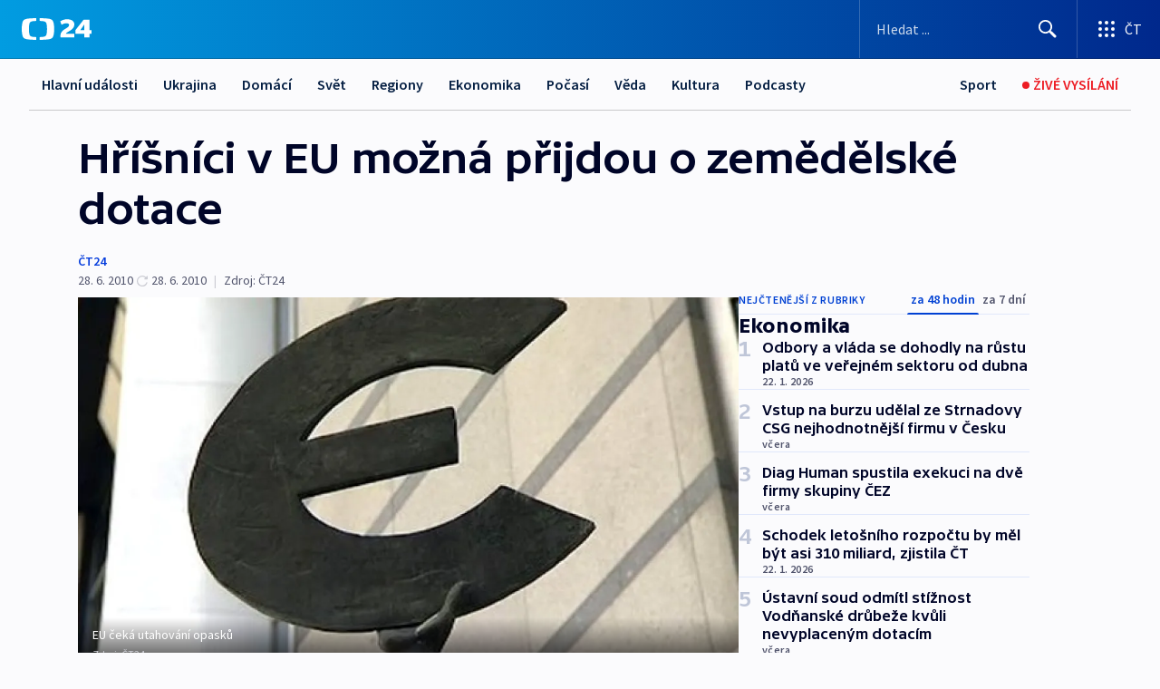

--- FILE ---
content_type: text/html; charset=utf-8
request_url: https://ct24.ceskatelevize.cz/clanek/ekonomika/hrisnici-v-eu-mozna-prijdou-o-zemedelske-dotace-208538
body_size: 69180
content:
<!DOCTYPE html><html lang="cs" data-sentry-element="Html" data-sentry-component="MyDocument" data-sentry-source-file="_document.tsx"><head data-sentry-element="Head" data-sentry-source-file="_document.tsx"><meta charSet="utf-8"/><meta content="initial-scale=1.0, width=device-width" name="viewport" data-sentry-element="meta" data-sentry-source-file="_app.tsx"/><meta name="publisher" content="ČT24, Česká televize" data-sentry-element="meta" data-sentry-source-file="_app.tsx"/><meta name="language" content="cs" data-sentry-element="meta" data-sentry-source-file="_app.tsx"/><meta name="theme-color" content="#ffffff" data-sentry-element="meta" data-sentry-source-file="_app.tsx"/><link rel="icon" href="/static/favicon.ico" sizes="any"/><link rel="icon" type="image/svg+xml" href="/static/favicon.svg"/><link rel="icon" type="image/png" href="/static/favicon.png"/><link rel="apple-touch-icon" href="/static/apple-touch-icon.png"/><link rel="manifest" href="/static/manifest.json"/><link rel="canonical" href="https://ct24.ceskatelevize.cz/clanek/ekonomika/hrisnici-v-eu-mozna-prijdou-o-zemedelske-dotace-208538"/><link rel="stylesheet" href="https://ctfs.ceskatelevize.cz/static/scripts/cmp/v2.1/orestbida/brands/ct24-light.css"/><title>Hříšníci v EU možná přijdou o zemědělské dotace — ČT24 — Česká televize</title><meta name="description" content="Brusel – Za nedodržování rozpočtových pravidel budou hrozit členským zemím Evropské unie výrazné sankce. Země by za nekázeň měly být trestány odepřením plateb z unijních fondů, myslí si Brusel. Týkat by se to mohlo i peněz, které členské státy získávají v podobě různých dotací na zemědělství. V současnosti je totiž možné hříšníkům odepřít pouze peníze z kohezních fondů. Ani to se však v praxi nikdy nestalo. Ve středu bude Brusel připravovat návrhy, které by mohly finanční sankce rozšířit na všechy platby z EU. S informací přišel server EU Observer."/><meta name="robots" content="index, follow"/><meta name="author" content="ČT24"/><meta property="og:title" content="Hříšníci v EU možná přijdou o zemědělské dotace"/><meta property="og:description" content="Brusel – Za nedodržování rozpočtových pravidel budou hrozit členským zemím Evropské unie výrazné sankce. Země by za nekázeň měly být trestány odepřením plateb z unijních fondů, myslí si Brusel. Týkat by se to mohlo i peněz, které členské státy získávají v podobě různých dotací na zemědělství. V současnosti je totiž možné hříšníkům odepřít pouze peníze z kohezních fondů. Ani to se však v praxi nikdy nestalo. Ve středu bude Brusel připravovat návrhy, které by mohly finanční sankce rozšířit na všechy platby z EU. S informací přišel server EU Observer."/><meta property="og:image" content="https://fs2-ct24.ceskatelevize.cz/image/[base64].jpg?width=1280"/><meta property="og:type" content="article"/><script type="application/ld+json">{"@context":"https://schema.org","@type":"Article","headline":"Hříšníci v EU možná přijdou o zemědělské dotace","description":"Brusel – Za nedodržování rozpočtových pravidel budou hrozit členským zemím Evropské unie výrazné sankce. Země by za nekázeň měly být trestány odepřením plateb z unijních fondů, myslí si Brusel. Týkat by se to mohlo i peněz, které členské státy získávají v podobě různých dotací na zemědělství. V současnosti je totiž možné hříšníkům odepřít pouze peníze z kohezních fondů. Ani to se však v praxi nikdy nestalo. Ve středu bude Brusel připravovat návrhy, které by mohly finanční sankce rozšířit na všechy platby z EU. S informací přišel server EU Observer.","datePublished":"2010-06-28T12:55:00+02:00","dateModified":"2010-06-28T12:23:00+02:00","author":[{"@type":"Person","name":"ČT24"}],"publisher":{"@type":"Organization","name":"ČT24 - Česká televize","logo":{"@type":"ImageObject","url":"https://ctfs.ceskatelevize.cz/static/channels/ct24.svg"}},"image":["https://fs2-ct24.ceskatelevize.cz/image/[base64].jpg?width=1024",{"@type":"ImageObject","url":"https://fs2-ct24.ceskatelevize.cz/image/[base64].jpg?width=1024","caption":"EU čeká utahování opasků","creditText":"Zdroj: ČT24"}],"mainEntityOfPage":{"@type":"WebPage","@id":"https://ct24.ceskatelevize.cz/clanek/ekonomika/hrisnici-v-eu-mozna-prijdou-o-zemedelske-dotace-208538"},"keywords":"Ekonomika, ČT24","hasPart":{"@type":"ImageGallery","url":"https://ct24.ceskatelevize.cz/clanek/ekonomika/hrisnici-v-eu-mozna-prijdou-o-zemedelske-dotace-208538#galerie=68503","image":[{"@type":"ImageObject","url":"https://fs2-ct24.ceskatelevize.cz/image/OTRkZmFkNzQ1ZmI5ZjgxMbWe1KLU1FPJUVazYHQ-ipThD9NN5TOhNCKCNkAfEQKBlilvivX4AvLwEFrm6kZGqU51kX4WTrYUiU9KpvpGIRd6zx3KjmFkzxTz-cOsniDbjY_hfiXO9z6NdadI3Yoa8Q.jpg","caption":"EU čeká utahování opasků","creditText":"Zdroj: ČT24"},{"@type":"ImageObject","url":"https://fs2-ct24.ceskatelevize.cz/image/ZDZkODNmMDgxMDNkOWM0M-DVl2gQAew3ZuilqtLrK9kWDHz2Zx3Bg9RryV3S-KoVYUAKzdeRc3PPn16fd_cLYDrK8jBstUy3RLuc0qIGOSjujcKU_e1zUru-M6lzvF_eF3_dId-9RRUaKEbABc-LzQ.jpg","caption":"Vlajky států EU","creditText":"Zdroj: ČT24"}]}}</script><meta name="next-head-count" content="21"/><script id="google-tag-manager" nonce="MzNmMDIwYzItMTc5Yi00MzE3LTg4MzgtMzg0ZmMxYjNkNGZh" data-sentry-element="Script" data-sentry-source-file="_document.tsx" data-nscript="beforeInteractive">
                        var dataLayer = dataLayer || [];dataLayer.push({
                            "page": { "section": "24" },
                            "app": {"version": "1.74.4", "platform": "Web"}
                        });

                        (function(w,d,s,l,i){w[l]=w[l]||[];w[l].push({'gtm.start':
                        new Date().getTime(),event:'gtm.js'});var f=d.getElementsByTagName(s)[0],
                        j=d.createElement(s),dl=l!='dataLayer'?'&l='+l:'';j.async=true;j.src=
                        'https://www.googletagmanager.com/gtm.js?id='+i+dl;var n=d.querySelector('[nonce]');
                        n&&j.setAttribute('nonce',n.nonce||n.getAttribute('nonce'));f.parentNode.insertBefore(j,f);
                        })(window,document,'script','dataLayer','GTM-WR543Z2');
                  </script><link nonce="MzNmMDIwYzItMTc5Yi00MzE3LTg4MzgtMzg0ZmMxYjNkNGZh" rel="preload" href="/_next/static/css/ff84497c6c67c161.css" as="style"/><link nonce="MzNmMDIwYzItMTc5Yi00MzE3LTg4MzgtMzg0ZmMxYjNkNGZh" rel="stylesheet" href="/_next/static/css/ff84497c6c67c161.css" data-n-g=""/><link nonce="MzNmMDIwYzItMTc5Yi00MzE3LTg4MzgtMzg0ZmMxYjNkNGZh" rel="preload" href="/_next/static/css/cf23267297961e52.css" as="style"/><link nonce="MzNmMDIwYzItMTc5Yi00MzE3LTg4MzgtMzg0ZmMxYjNkNGZh" rel="stylesheet" href="/_next/static/css/cf23267297961e52.css" data-n-p=""/><link nonce="MzNmMDIwYzItMTc5Yi00MzE3LTg4MzgtMzg0ZmMxYjNkNGZh" rel="preload" href="/_next/static/css/5563bf4ae16bff67.css" as="style"/><link nonce="MzNmMDIwYzItMTc5Yi00MzE3LTg4MzgtMzg0ZmMxYjNkNGZh" rel="stylesheet" href="/_next/static/css/5563bf4ae16bff67.css" data-n-p=""/><noscript data-n-css="MzNmMDIwYzItMTc5Yi00MzE3LTg4MzgtMzg0ZmMxYjNkNGZh"></noscript><script defer="" nonce="MzNmMDIwYzItMTc5Yi00MzE3LTg4MzgtMzg0ZmMxYjNkNGZh" nomodule="" src="/_next/static/chunks/polyfills-42372ed130431b0a.js"></script><script src="/_next/static/chunks/webpack-499fab30b8e9b614.js" nonce="MzNmMDIwYzItMTc5Yi00MzE3LTg4MzgtMzg0ZmMxYjNkNGZh" defer=""></script><script src="/_next/static/chunks/framework-df2fc3d29a08040c.js" nonce="MzNmMDIwYzItMTc5Yi00MzE3LTg4MzgtMzg0ZmMxYjNkNGZh" defer=""></script><script src="/_next/static/chunks/main-a923b3509ccdae0b.js" nonce="MzNmMDIwYzItMTc5Yi00MzE3LTg4MzgtMzg0ZmMxYjNkNGZh" defer=""></script><script src="/_next/static/chunks/pages/_app-c2a4bd723eaa6e88.js" nonce="MzNmMDIwYzItMTc5Yi00MzE3LTg4MzgtMzg0ZmMxYjNkNGZh" defer=""></script><script src="/_next/static/chunks/2852872c-095e82de10fae69e.js" nonce="MzNmMDIwYzItMTc5Yi00MzE3LTg4MzgtMzg0ZmMxYjNkNGZh" defer=""></script><script src="/_next/static/chunks/75fc9c18-c433d48982ca9a30.js" nonce="MzNmMDIwYzItMTc5Yi00MzE3LTg4MzgtMzg0ZmMxYjNkNGZh" defer=""></script><script src="/_next/static/chunks/86-353db38eb9faeaaf.js" nonce="MzNmMDIwYzItMTc5Yi00MzE3LTg4MzgtMzg0ZmMxYjNkNGZh" defer=""></script><script src="/_next/static/chunks/7402-4bd48e3805c30e21.js" nonce="MzNmMDIwYzItMTc5Yi00MzE3LTg4MzgtMzg0ZmMxYjNkNGZh" defer=""></script><script src="/_next/static/chunks/5282-75d042eb512bfebd.js" nonce="MzNmMDIwYzItMTc5Yi00MzE3LTg4MzgtMzg0ZmMxYjNkNGZh" defer=""></script><script src="/_next/static/chunks/1717-e987c59798af39f8.js" nonce="MzNmMDIwYzItMTc5Yi00MzE3LTg4MzgtMzg0ZmMxYjNkNGZh" defer=""></script><script src="/_next/static/chunks/3362-6562fde6b73869c6.js" nonce="MzNmMDIwYzItMTc5Yi00MzE3LTg4MzgtMzg0ZmMxYjNkNGZh" defer=""></script><script src="/_next/static/chunks/7444-e60ad12959b52b0e.js" nonce="MzNmMDIwYzItMTc5Yi00MzE3LTg4MzgtMzg0ZmMxYjNkNGZh" defer=""></script><script src="/_next/static/chunks/3028-230b156353cc7673.js" nonce="MzNmMDIwYzItMTc5Yi00MzE3LTg4MzgtMzg0ZmMxYjNkNGZh" defer=""></script><script src="/_next/static/chunks/4035-8e9f8e7f61c25e84.js" nonce="MzNmMDIwYzItMTc5Yi00MzE3LTg4MzgtMzg0ZmMxYjNkNGZh" defer=""></script><script src="/_next/static/chunks/2990-c4a5924cbbc9537c.js" nonce="MzNmMDIwYzItMTc5Yi00MzE3LTg4MzgtMzg0ZmMxYjNkNGZh" defer=""></script><script src="/_next/static/chunks/pages/article/%5B...slug%5D-afd7053a204357b7.js" nonce="MzNmMDIwYzItMTc5Yi00MzE3LTg4MzgtMzg0ZmMxYjNkNGZh" defer=""></script><script src="/_next/static/OpyWYP0HGrmu6p2c-_9AV/_buildManifest.js" nonce="MzNmMDIwYzItMTc5Yi00MzE3LTg4MzgtMzg0ZmMxYjNkNGZh" defer=""></script><script src="/_next/static/OpyWYP0HGrmu6p2c-_9AV/_ssgManifest.js" nonce="MzNmMDIwYzItMTc5Yi00MzE3LTg4MzgtMzg0ZmMxYjNkNGZh" defer=""></script><style nonce="MzNmMDIwYzItMTc5Yi00MzE3LTg4MzgtMzg0ZmMxYjNkNGZh">.ctg-header__wrapper {
  width: 100%;
  content: a;
  box-sizing: border-box;
  background-color: #fff;
}
.ctg-header__document-disable-scroll-local {}
@media screen and (max-width: 767px) {
  .ctg-header__document-disable-scroll-local {
    overflow: hidden !important;
    touch-action: none;
    overscroll-behavior: none;
    -webkit-overflow-scrolling: none;
  }
}
  .ctg-header__body-disable-scroll-local {  }
@media screen and (max-width: 767px) {
  .ctg-header__body-disable-scroll-local {
    overflow: hidden !important;
    touch-action: none;
    overscroll-behavior: none;
    -webkit-overflow-scrolling: none;
  }
}
  .ctg-header__document-disable-scroll-global {  }
@media screen and (max-width: 427px) {
  .ctg-header__document-disable-scroll-global {
    overflow: hidden !important;
    touch-action: none;
    overscroll-behavior: none;
    -webkit-overflow-scrolling: none;
  }
}
  .ctg-header__body-disable-scroll-global {  }
@media screen and (max-width: 427px) {
  .ctg-header__body-disable-scroll-global {
    overflow: hidden !important;
    touch-action: none;
    overscroll-behavior: none;
    -webkit-overflow-scrolling: none;
  }
}
  .ctg-header__document-disable-scroll-local-d2 {  }
@media screen and (max-width: 767px) {
  .ctg-header__document-disable-scroll-local-d2 {
    padding-right: 0px !important;
  }
}
  .ctg-header__document-disable-scroll-global-d4 {  }
@media screen and (max-width: 427px) {
  .ctg-header__document-disable-scroll-global-d4 {
    padding-right: 0px !important;
  }
}
  .ctg-header__inset-focus-visible {  }
  .ctg-header__context-menu-item-disabled {  }
  .ctg-header__context-menu-item.ctg-header__context-menu-item-disabled .ctg-header__context-menu-item-link, .ctg-header__context-menu-item.ctg-header__context-menu-item-disabled .ctg-header__context-menu-item-link:hover {
    cursor: auto;
  }
  .ctg-header__context-menu-item-active {  }
  .ctg-header__context-menu-item.ctg-header__context-menu-item-active .ctg-header__context-menu-item-link {
    cursor: default;
    font-family: SourceSansPro, sans-serif;
    font-weight: 600;
  }
  .ctg-header__context-menu-item-link {
    display: flex;
    padding: 9px 26px 9px;
    font-size: 1rem;
    align-items: center;
    font-family: SourceSansPro, sans-serif;
    line-height: 1.375rem;
    letter-spacing: 0;
    vertical-align: sub;
  }
  .ctg-header__context-menu-item:not(.ctg-header__context-menu-item-disabled) .ctg-header__context-menu-item-link:hover {  }
  .ctg-header__context-menu-item-link:hover {
    text-decoration: none;
  }
  .ctg-header__profile-name {  }
  .ctg-header__profile-name + ul li:first-child .ctg-header__context-menu-item-link {
    padding: 0 24px 9px;
  }
  .ctg-header__profile-name + ul li:first-child .ctg-header__context-menu-item-link:hover {
    text-decoration: underline;
    background-color: #fff;
  }
  .ctg-header__context-menu-item-link-is-not {  }
  .ctg-header__context-menu-item-link.ctg-header__context-menu-item-link-is-not {
    outline: none;
  }
  .ctg-header__context-menu-item-link.ctg-header__context-menu-item-link-is-not.focus-visible {
    box-shadow: 0px 0px 0px 2px #60a0ff;
  }
  .ctg-header__context-menu-item {
    color: #393939;
    width: 100%;
    padding: 0;
    max-width: 100%;
    list-style: none;
  }
  .ctg-header__context-menu-item > span {
    display: flex;
    align-items: center;
  }
  .ctg-header__context-menu-item > span > svg {
    fill: currentColor;
    flex: 0 0 auto;
    width: 20px;
    height: 20px;
    margin: 0 8px 0 -28px;
  }
  .ctg-header__context-menu-icon {
    width: 20px;
    display: flex;
    align-items: center;
    margin-right: 18px;
  }
  .ctg-header__context-menu-item-disabled-d0 {  }
  .ctg-header__context-menu-item.ctg-header__context-menu-item-disabled-d0 .ctg-header__context-menu-item-link, .ctg-header__context-menu-item.ctg-header__context-menu-item-disabled-d0 .ctg-header__context-menu-item-link:hover {
    background-color: transparent;
    color: #8d8d8d;
  }
  .ctg-header__context-menu-item-active-d1 {  }
  .ctg-header__context-menu-item.ctg-header__context-menu-item-active-d1 .ctg-header__context-menu-item-link {
    color: #000000;
  }
  .ctg-header__context-menu-item-link-d2 {
    color: #041e42;
  }
  .ctg-header__context-menu-item:not(.ctg-header__context-menu-item-disabled) .ctg-header__context-menu-item-link-d2:hover {
    color: #000000;
    background-color: #f4f4f4;
  }
  .ctg-header__context-menu-item-disabled-d3 {  }
  .ctg-header__context-menu-item.ctg-header__context-menu-item-disabled-d3 .ctg-header__context-menu-item-link, .ctg-header__context-menu-item.ctg-header__context-menu-item-disabled-d3 .ctg-header__context-menu-item-link:hover {
    background-color: transparent;
    color: #8d8d8d;
  }
  .ctg-header__context-menu-item-active-d4 {  }
  .ctg-header__context-menu-item.ctg-header__context-menu-item-active-d4 .ctg-header__context-menu-item-link {
    color: #000000;
  }
  .ctg-header__context-menu-item-link-d5 {
    color: #041e42;
  }
  .ctg-header__context-menu-item:not(.ctg-header__context-menu-item-disabled) .ctg-header__context-menu-item-link-d5:hover {
    color: #000000;
    background-color: #f4f4f4;
  }
  .ctg-header__context-menu-item-disabled-d6 {  }
  .ctg-header__context-menu-item.ctg-header__context-menu-item-disabled-d6 .ctg-header__context-menu-item-link, .ctg-header__context-menu-item.ctg-header__context-menu-item-disabled-d6 .ctg-header__context-menu-item-link:hover {
    background-color: transparent;
    color: #8d8d8d;
  }
  .ctg-header__context-menu-item-active-d7 {  }
  .ctg-header__context-menu-item.ctg-header__context-menu-item-active-d7 .ctg-header__context-menu-item-link {
    color: #000000;
  }
  .ctg-header__context-menu-item-link-d8 {
    color: #041e42;
  }
  .ctg-header__context-menu-item:not(.ctg-header__context-menu-item-disabled) .ctg-header__context-menu-item-link-d8:hover {
    color: #000000;
    background-color: #f4f4f4;
  }
  .ctg-header__context-menu-item-disabled-d9 {  }
  .ctg-header__context-menu-item.ctg-header__context-menu-item-disabled-d9 .ctg-header__context-menu-item-link, .ctg-header__context-menu-item.ctg-header__context-menu-item-disabled-d9 .ctg-header__context-menu-item-link:hover {
    background-color: transparent;
    color: #8d8d8d;
  }
  .ctg-header__context-menu-item-active-d10 {  }
  .ctg-header__context-menu-item.ctg-header__context-menu-item-active-d10 .ctg-header__context-menu-item-link {
    color: #000000;
  }
  .ctg-header__context-menu-item-link-d11 {
    color: #041e42;
  }
  .ctg-header__context-menu-item:not(.ctg-header__context-menu-item-disabled) .ctg-header__context-menu-item-link-d11:hover {
    color: #000000;
    background-color: #f4f4f4;
  }
  .ctg-header__context-menu-item-disabled-d12 {  }
  .ctg-header__context-menu-item.ctg-header__context-menu-item-disabled-d12 .ctg-header__context-menu-item-link, .ctg-header__context-menu-item.ctg-header__context-menu-item-disabled-d12 .ctg-header__context-menu-item-link:hover {
    background-color: transparent;
    color: #8d8d8d;
  }
  .ctg-header__context-menu-item-active-d13 {  }
  .ctg-header__context-menu-item.ctg-header__context-menu-item-active-d13 .ctg-header__context-menu-item-link {
    color: #000000;
  }
  .ctg-header__context-menu-item-link-d14 {
    color: #041e42;
  }
  .ctg-header__context-menu-item:not(.ctg-header__context-menu-item-disabled) .ctg-header__context-menu-item-link-d14:hover {
    color: #000000;
    background-color: #f4f4f4;
  }
  .ctg-header__context-menu-item-disabled-d15 {  }
  .ctg-header__context-menu-item.ctg-header__context-menu-item-disabled-d15 .ctg-header__context-menu-item-link, .ctg-header__context-menu-item.ctg-header__context-menu-item-disabled-d15 .ctg-header__context-menu-item-link:hover {
    background-color: transparent;
    color: #8d8d8d;
  }
  .ctg-header__context-menu-item-active-d16 {  }
  .ctg-header__context-menu-item.ctg-header__context-menu-item-active-d16 .ctg-header__context-menu-item-link {
    color: #000000;
  }
  .ctg-header__context-menu-item-link-d17 {
    color: #041e42;
  }
  .ctg-header__context-menu-item:not(.ctg-header__context-menu-item-disabled) .ctg-header__context-menu-item-link-d17:hover {
    color: #000000;
    background-color: #f4f4f4;
  }
  .ctg-header__context-menu-item-disabled-d18 {  }
  .ctg-header__context-menu-item.ctg-header__context-menu-item-disabled-d18 .ctg-header__context-menu-item-link, .ctg-header__context-menu-item.ctg-header__context-menu-item-disabled-d18 .ctg-header__context-menu-item-link:hover {
    background-color: transparent;
    color: #8d8d8d;
  }
  .ctg-header__context-menu-item-active-d19 {  }
  .ctg-header__context-menu-item.ctg-header__context-menu-item-active-d19 .ctg-header__context-menu-item-link {
    color: #000000;
  }
  .ctg-header__context-menu-item-link-d20 {
    color: #041e42;
  }
  .ctg-header__context-menu-item:not(.ctg-header__context-menu-item-disabled) .ctg-header__context-menu-item-link-d20:hover {
    color: #000000;
    background-color: #f4f4f4;
  }
  .ctg-header__context-menu-item-disabled-d21 {  }
  .ctg-header__context-menu-item.ctg-header__context-menu-item-disabled-d21 .ctg-header__context-menu-item-link, .ctg-header__context-menu-item.ctg-header__context-menu-item-disabled-d21 .ctg-header__context-menu-item-link:hover {
    background-color: transparent;
    color: #8d8d8d;
  }
  .ctg-header__context-menu-item-active-d22 {  }
  .ctg-header__context-menu-item.ctg-header__context-menu-item-active-d22 .ctg-header__context-menu-item-link {
    color: #000000;
  }
  .ctg-header__context-menu-item-link-d23 {
    color: #041e42;
  }
  .ctg-header__context-menu-item:not(.ctg-header__context-menu-item-disabled) .ctg-header__context-menu-item-link-d23:hover {
    color: #000000;
    background-color: #f4f4f4;
  }
  .ctg-header__context-menu-item-disabled-d24 {  }
  .ctg-header__context-menu-item.ctg-header__context-menu-item-disabled-d24 .ctg-header__context-menu-item-link, .ctg-header__context-menu-item.ctg-header__context-menu-item-disabled-d24 .ctg-header__context-menu-item-link:hover {
    background-color: transparent;
    color: #8d8d8d;
  }
  .ctg-header__context-menu-item-active-d25 {  }
  .ctg-header__context-menu-item.ctg-header__context-menu-item-active-d25 .ctg-header__context-menu-item-link {
    color: #000000;
  }
  .ctg-header__context-menu-item-link-d26 {
    color: #041e42;
  }
  .ctg-header__context-menu-item:not(.ctg-header__context-menu-item-disabled) .ctg-header__context-menu-item-link-d26:hover {
    color: #000000;
    background-color: #f4f4f4;
  }
  .ctg-header__context-menu-item-disabled-d27 {  }
  .ctg-header__context-menu-item.ctg-header__context-menu-item-disabled-d27 .ctg-header__context-menu-item-link, .ctg-header__context-menu-item.ctg-header__context-menu-item-disabled-d27 .ctg-header__context-menu-item-link:hover {
    background-color: transparent;
    color: #8d8d8d;
  }
  .ctg-header__context-menu-item-active-d28 {  }
  .ctg-header__context-menu-item.ctg-header__context-menu-item-active-d28 .ctg-header__context-menu-item-link {
    color: #000000;
  }
  .ctg-header__context-menu-item-link-d29 {
    color: #041e42;
  }
  .ctg-header__context-menu-item:not(.ctg-header__context-menu-item-disabled) .ctg-header__context-menu-item-link-d29:hover {
    color: #000000;
    background-color: #f4f4f4;
  }
  .ctg-header__context-menu-item-disabled-d30 {  }
  .ctg-header__context-menu-item.ctg-header__context-menu-item-disabled-d30 .ctg-header__context-menu-item-link, .ctg-header__context-menu-item.ctg-header__context-menu-item-disabled-d30 .ctg-header__context-menu-item-link:hover {
    background-color: transparent;
    color: #8d8d8d;
  }
  .ctg-header__context-menu-item-active-d31 {  }
  .ctg-header__context-menu-item.ctg-header__context-menu-item-active-d31 .ctg-header__context-menu-item-link {
    color: #000000;
  }
  .ctg-header__context-menu-item-link-d32 {
    color: #041e42;
  }
  .ctg-header__context-menu-item:not(.ctg-header__context-menu-item-disabled) .ctg-header__context-menu-item-link-d32:hover {
    color: #000000;
    background-color: #f4f4f4;
  }
  .ctg-header__context-menu-item-disabled-d33 {  }
  .ctg-header__context-menu-item.ctg-header__context-menu-item-disabled-d33 .ctg-header__context-menu-item-link, .ctg-header__context-menu-item.ctg-header__context-menu-item-disabled-d33 .ctg-header__context-menu-item-link:hover {
    background-color: transparent;
    color: #8d8d8d;
  }
  .ctg-header__context-menu-item-active-d34 {  }
  .ctg-header__context-menu-item.ctg-header__context-menu-item-active-d34 .ctg-header__context-menu-item-link {
    color: #000000;
  }
  .ctg-header__context-menu-item-link-d35 {
    color: #041e42;
  }
  .ctg-header__context-menu-item:not(.ctg-header__context-menu-item-disabled) .ctg-header__context-menu-item-link-d35:hover {
    color: #000000;
    background-color: #f4f4f4;
  }
  .ctg-header__context-menu-item-disabled-d36 {  }
  .ctg-header__context-menu-item.ctg-header__context-menu-item-disabled-d36 .ctg-header__context-menu-item-link, .ctg-header__context-menu-item.ctg-header__context-menu-item-disabled-d36 .ctg-header__context-menu-item-link:hover {
    background-color: transparent;
    color: #8d8d8d;
  }
  .ctg-header__context-menu-item-active-d37 {  }
  .ctg-header__context-menu-item.ctg-header__context-menu-item-active-d37 .ctg-header__context-menu-item-link {
    color: #000000;
  }
  .ctg-header__context-menu-item-link-d38 {
    color: #041e42;
  }
  .ctg-header__context-menu-item:not(.ctg-header__context-menu-item-disabled) .ctg-header__context-menu-item-link-d38:hover {
    color: #000000;
    background-color: #f4f4f4;
  }
  .ctg-header__local-menu-mobile-nav {
    width: 100%;
    display: none;
    position: relative;
    box-shadow: 0px 1px 3px rgba(0, 0, 0, 0.2), 0px 12px 24px -8px rgba(0, 0, 0, 0.15);
    margin-left: auto;
    background-color: #fff;
  }
  .ctg-header__local-menu-mobile-nav .ctg-header__context-menu {
    width: 100%;
    padding: 16px 0;
    box-shadow: none;
    background-color: transparent;
  }
  .ctg-header__local-menu-mobile-nav .ctg-header__context-menu li.ctg-header__context-menu-item-active > a, .ctg-header__local-menu-mobile-nav .ctg-header__context-menu li.ctg-header__context-menu-item-active > span, .ctg-header__local-menu-mobile-nav .ctg-header__context-menu li > a:hover {
    color: #041e42;
  }
  .ctg-header__local-menu-mobile-nav .ctg-header__context-menu li:not(.ctg-header__context-menu-item-disabled) > a:hover, .ctg-header__local-menu-mobile-nav .ctg-header__context-menu li:not(.ctg-header__context-menu-item-disabled) > span.ctg-header__local-menu-mobile-nav .ctg-header__context-menu li:not(.ctg-header__context-menu-item-disabled):hover {
    background-color: #f4f4f4;
  }
  .ctg-header__local-menu-mobile-nav-visible {
    display: block;
  }
  .ctg-header__local-menu-mobile-nav-wrapper {
    top: 105px;
    left: 0;
    width: 100%;
    height: calc(100% - 105px);
    padding: 0;
    z-index: 101;
    overflow: auto;
    position: fixed;
    visibility: hidden;
    background-color: rgba(0, 0, 0, .3);
  }
  .ctg-header__local-menu-mobile-nav-wrapper-visible {
    visibility: visible;
  }
  .ctg-header__local-menu-mobile-button-wrapper {
    color: inherit;
    display: flex;
    align-items: center;
  }
  .ctg-header__local-menu-mobile-button-wrapper > button {
    color: inherit;
    display: flex;
    padding: 10px 16px;
    align-items: center;
  }
  .ctg-header__local-menu-mobile-button > svg {
    color: inherit;
    width: 24px;
    height: 24px;
    margin-right: 4px;
  }
  .ctg-header__local-menu-mobile-button > span {
    color: inherit;
    font-size: 1rem;
    font-family: SourceSansPro, sans-serif;
    line-height: 1;
  }
  .ctg-header__inset-focus-visible {  }
  .ctg-header__hotlink-nav-list-item {
    position: relative;
  }
@media (max-width: 767px) {
  .ctg-header__hotlink-nav-list-item {
    border-left: 1px solid rgba(0, 0, 0, 0.2);
  }
}
  .ctg-header__hotlink-nav-list-item > a, .ctg-header__hotlink-nav-list-item > button, .ctg-header__hotlink-nav-list-item > span {
    height: 100%;
    margin: 0;
    display: flex;
    position: relative;
    font-size: 16px;
    box-sizing: border-box;
    transition: backgroundColor 150ms, borderColor 150ms,color 150ms;
    align-items: center;
    font-family: SourceSansPro, sans-serif;
    font-weight: 600;
    line-height: 1.314rem;
    padding-top: 5px;
    white-space: nowrap;
    padding-left: 14px;
    padding-right: 14px;
    letter-spacing: normal;
    padding-bottom: 5px;
    justify-content: center;
    text-decoration: none;
  }
  .ctg-header__hotlink-nav-list-item > span {
    cursor: default;
  }
  .ctg-header__hotlink-nav-list-item > a svg, .ctg-header__hotlink-nav-list-item > button svg, .ctg-header__hotlink-nav-list-item > span svg {
    margin-right: 4px;
  }
  .ctg-header__hotlink-nav-list-item-active.ctg-header__hotlink-nav-list-item > a svg, .ctg-header__hotlink-nav-list-item-active.ctg-header__hotlink-nav-list-item > button svg, .ctg-header__hotlink-nav-list-item-active.ctg-header__hotlink-nav-list-item > span svg {  }
  .ctg-header__hotlink-nav-list-item-active.ctg-header__hotlink-nav-list-item > a, .ctg-header__hotlink-nav-list-item-active.ctg-header__hotlink-nav-list-item > button, .ctg-header__hotlink-nav-list-item-active.ctg-header__hotlink-nav-list-item > span {  }
@media (hover: hover) {
  .ctg-header__hotlink-nav-list-item > a, .ctg-header__hotlink-nav-list-item > button, .ctg-header__hotlink-nav-list-item > span {  }
  .ctg-header__hotlink-nav-list-item > a:hover svg, .ctg-header__hotlink-nav-list-item > button:hover svg, .ctg-header__hotlink-nav-list-item > span:hover svg {  }
  .ctg-header__hotlink-nav-list-item > a:hover, .ctg-header__hotlink-nav-list-item > button:hover, .ctg-header__hotlink-nav-list-item > span:hover {
    text-decoration: none;
  }
}
  .ctg-header__hotlink-nav-list-item-active {  }
  .ctg-header__hotlink-nav-list-item-active:before {
    left: 50%;
    width: 0;
    bottom: -6px;
    height: 0;
    content: "";
    position: absolute;
    border-left: 6px solid transparent;
    margin-left: -6px;
    border-right: 6px solid transparent;
  }
  .ctg-header__hotlink-nav-list-item-d0 {  }
  .ctg-header__hotlink-nav-list-item-d0 > a, .ctg-header__hotlink-nav-list-item-d0 > button, .ctg-header__hotlink-nav-list-item-d0 > span {
    background-color: transparent;
    color: #041e42;
  }
  .ctg-header__hotlink-nav-list-item-d0 > a svg, .ctg-header__hotlink-nav-list-item-d0 > button svg, .ctg-header__hotlink-nav-list-item-d0 > span svg {
    color: inherit;
  }
  .ctg-header__hotlink-nav-list-item-active.ctg-header__hotlink-nav-list-item-d0 > a svg, .ctg-header__hotlink-nav-list-item-active.ctg-header__hotlink-nav-list-item-d0 > button svg, .ctg-header__hotlink-nav-list-item-active.ctg-header__hotlink-nav-list-item-d0 > span svg {
    color: inherit;
  }
  .ctg-header__hotlink-nav-list-item-active.ctg-header__hotlink-nav-list-item-d0 > a, .ctg-header__hotlink-nav-list-item-active.ctg-header__hotlink-nav-list-item-d0 > button, .ctg-header__hotlink-nav-list-item-active.ctg-header__hotlink-nav-list-item-d0 > span {
    background-color: #041e42;
    color: #fff;
    border-color: #041e42;
  }
@media (hover: hover) {
  .ctg-header__hotlink-nav-list-item-d0 > a, .ctg-header__hotlink-nav-list-item-d0 > button, .ctg-header__hotlink-nav-list-item-d0 > span {  }
  .ctg-header__hotlink-nav-list-item-d0 > a:hover svg, .ctg-header__hotlink-nav-list-item-d0 > button:hover svg, .ctg-header__hotlink-nav-list-item-d0 > span:hover svg {
    color: inherit;
  }
  .ctg-header__hotlink-nav-list-item-d0 > a:hover, .ctg-header__hotlink-nav-list-item-d0 > button:hover, .ctg-header__hotlink-nav-list-item-d0 > span:hover {
    background-color: #041e42;
    color: #fff;
    border-color: #041e42;
  }
}
  .ctg-header__hotlink-nav-list-item-active-d2 {  }
  .ctg-header__hotlink-nav-list-item-active-d2:before {
    border-top: 6px solid #041e42;
  }
  .ctg-header__hotlink-nav-list-item-d3 {  }
  .ctg-header__hotlink-nav-list-item-d3 > a, .ctg-header__hotlink-nav-list-item-d3 > button, .ctg-header__hotlink-nav-list-item-d3 > span {
    background-color: transparent;
    color: #041e42;
  }
  .ctg-header__hotlink-nav-list-item-d3 > a svg, .ctg-header__hotlink-nav-list-item-d3 > button svg, .ctg-header__hotlink-nav-list-item-d3 > span svg {
    color: inherit;
  }
  .ctg-header__hotlink-nav-list-item-active.ctg-header__hotlink-nav-list-item-d3 > a svg, .ctg-header__hotlink-nav-list-item-active.ctg-header__hotlink-nav-list-item-d3 > button svg, .ctg-header__hotlink-nav-list-item-active.ctg-header__hotlink-nav-list-item-d3 > span svg {
    color: inherit;
  }
  .ctg-header__hotlink-nav-list-item-active.ctg-header__hotlink-nav-list-item-d3 > a, .ctg-header__hotlink-nav-list-item-active.ctg-header__hotlink-nav-list-item-d3 > button, .ctg-header__hotlink-nav-list-item-active.ctg-header__hotlink-nav-list-item-d3 > span {
    background-color: #041e42;
    color: #fff;
    border-color: #041e42;
  }
@media (hover: hover) {
  .ctg-header__hotlink-nav-list-item-d3 > a, .ctg-header__hotlink-nav-list-item-d3 > button, .ctg-header__hotlink-nav-list-item-d3 > span {  }
  .ctg-header__hotlink-nav-list-item-d3 > a:hover svg, .ctg-header__hotlink-nav-list-item-d3 > button:hover svg, .ctg-header__hotlink-nav-list-item-d3 > span:hover svg {
    color: inherit;
  }
  .ctg-header__hotlink-nav-list-item-d3 > a:hover, .ctg-header__hotlink-nav-list-item-d3 > button:hover, .ctg-header__hotlink-nav-list-item-d3 > span:hover {
    background-color: #041e42;
    color: #fff;
    border-color: #041e42;
  }
}
  .ctg-header__hotlink-nav-list-item-active-d5 {  }
  .ctg-header__hotlink-nav-list-item-active-d5:before {
    border-top: 6px solid #041e42;
  }
  .ctg-header__hotlink-nav-list {
    height: 100%;
    margin: 0;
    display: flex;
    padding: 0;
    position: relative;
    list-style-type: none;
  }
  .ctg-header__hotlink-nav-button-container {
    position: relative;
  }
  .ctg-header__local-menu-nav-list-item {
    position: relative;
    max-width: 235px;
  }
  .ctg-header__local-menu-nav-list-item > a, .ctg-header__local-menu-nav-list-item > button, .ctg-header__local-menu-nav-list-item > span {
    color: #041e42;
    height: 57px;
    margin: 0;
    display: block;
    padding: 0 14px;
    overflow: hidden;
    position: relative;
    font-size: 1rem;
    box-sizing: border-box;
    transition: background-color 150ms, border-color 150ms,color 150ms;
    font-family: SourceSansPro, sans-serif;
    font-weight: 600;
    line-height: 57px;
    white-space: nowrap;
    text-overflow: ellipsis;
    letter-spacing: normal;
    text-decoration: none;
  }
  .ctg-header__local-menu-nav-list-item > span {
    cursor: default;
  }
  .ctg-header__local-menu-nav-list-item a {
    text-decoration: none;
  }
  .ctg-header__local-menu-nav-list-item-active.ctg-header__local-menu-nav-list-item > a, .ctg-header__local-menu-nav-list-item > a:hover, .ctg-header__local-menu-nav-list-item-active.ctg-header__local-menu-nav-list-item > button, .ctg-header__local-menu-nav-list-item > button:hover, .ctg-header__local-menu-nav-list-item-active.ctg-header__local-menu-nav-list-item > span, .ctg-header__local-menu-nav-list-item > span:hover {
    color: #fff;
    border-color: #041e42;
    text-decoration: none;
    background-color: #041e42;
  }
  .ctg-header__local-menu-nav-list-item-active:before {
    left: 50%;
    width: 0;
    bottom: -6px;
    height: 0;
    content: "";
    position: absolute;
    border-top: 6px solid #041e42;
    border-left: 6px solid transparent;
    margin-left: -6px;
    border-right: 6px solid transparent;
  }
  .ctg-header__local-menu-nav.ctg-header__local-menu-nav-gradient {
    mask-size: auto;
    mask-image: linear-gradient( to right, black calc(100% - 150px), transparent calc(100% - 100px));
    mask-repeat: no-repeat, no-repeat;
    mask-position: 0 0, 100% 0;
    -webkit-mask-size: auto;
    -webkit-mask-image: linear-gradient( to right, black calc(100% - 150px), transparent calc(100% - 100px));
    -webkit-mask-repeat: no-repeat, no-repeat;
    -webkit-mask-position: 0 0, 100% 0;
  }
  .ctg-header__local-menu-nav-list {
    width: fit-content;
    margin: 0;
    display: flex;
    padding: 0;
    position: relative;
    list-style-type: none;
  }
  .ctg-header__local-menu-nav-button-container {
    position: relative;
  }
  .ctg-header__local-menu-nav-button-container .ctg-header__context-menu {
    left: -30px;
  }
  .ctg-header__local-menu-nav-button:before {
    left: 50%;
    bottom: -6px;
    height: 0;
    content: "";
    display: block;
    opacity: 0;
    z-index: 2;
    position: absolute;
    transform: translateX(-50%);
    border-top: 6px solid #041e42;
    transition: opacity .150ms ease;
    border-left: 6px solid transparent;
    border-right: 6px solid transparent;
    pointer-events: none;
  }
  .ctg-header__local-menu-nav-button:hover {
    cursor: pointer;
  }
  .ctg-header__local-menu-nav-button-active {
    color: #fff !important;
    background-color: #041e42;
  }
  .ctg-header__local-menu-nav-button-active:before {
    opacity: 1;
  }
  .ctg-header__local-menu-nav-button-active.dark {
    color: #041e42 !important;
    background-color: #fff !important;
  }
  .ctg-header__local-menu-nav-button-active.dark:before {
    border-top: 6px solid #fff;
  }
  .ctg-header__local-menu-wrapper {
    position: relative;
  }
@media screen and (min-width: 768px) {
  .ctg-header__local-menu-wrapper {
    margin: 0 auto;
    padding: 0 24px;
    max-width: 1168px;
  }
}
  .ctg-header__local-menu {
    height: 49px;
    display: grid;
    z-index: 1;
    position: relative;
    box-sizing: border-box;
    align-items: center;
    border-bottom: 1px solid rgba(0, 0, 0, 0.2);
    justify-content: stretch;
    grid-template-columns: 1fr min-content min-content;
  }
@media screen and (min-width: 768px) {
  .ctg-header__local-menu {
    height: 57px;
    max-width: 100%;
    grid-template-rows: 57px;
    grid-template-columns: minmax(0, 100%) min-content min-content;
  }
  .ctg-header__local-menu.secondaryMenu {
    height: auto;
  }
}
  .ctg-header__local-menu.hideBottomLine {
    height: 48px;
    border-bottom: 0;
  }
@media screen and (min-width: 768px) {
  .ctg-header__local-menu.hideBottomLine {
    height: 56px;
    grid-template-rows: 56px;
  }
}
  .ctg-header__local-menu-secondary-wrapper {
    width: 100%;
  }
  .ctg-header__local-nav-wrapper {
    display: none;
  }
@media screen and (min-width: 768px) {
  .ctg-header__local-nav-wrapper {
    display: block;
    position: relative;
  }
}
  .ctg-header__hotlink-nav-wrapper {
    height: 100%;
    position: relative;
  }
@media screen and (min-width: 768px) {
  .ctg-header__hotlink-nav-wrapper {
    display: block;
    position: relative;
  }
}
  .ctg-header__local-menu-mobile-button-wrapper {
    height: 100%;
  }
@media screen and (min-width: 768px) {
  .ctg-header__local-menu-mobile-button-wrapper {
    display: none;
  }
}
  .ctg-header__local-menu-mobile-button-wrapper .ctg-header__local-menu-mobile-button {
    width: 100%;
    height: 100%;
  }
  .ctg-header__local-menu-mobile-button-wrapper .ctg-header__local-menu-mobile-button.ctg-header__local-menu-mobile-button-active {
    background-color: rgba(0, 0, 0, 0.04);
  }
@media (hover: hover) {
  .ctg-header__local-menu-mobile-button-wrapper .ctg-header__local-menu-mobile-button:hover {
    color: #fff;
    background-color: #041e42;
  }
  .inverted .ctg-header__local-menu-mobile-button-wrapper .ctg-header__local-menu-mobile-button:hover {
    color: #fff;
    background-color: transparent;
  }
}
  .ctg-header__header-dark .ctg-header__local-menu-nav-list-item > a, .ctg-header__header-dark .ctg-header__local-menu-nav-list-item > button, .ctg-header__header-dark .ctg-header__local-menu-nav-list-item > span {
    color: #fff;
  }
  .ctg-header__header-dark .ctg-header__local-menu-nav-list-item.ctg-header__local-menu-nav-list-item-active > a, .ctg-header__header-dark .ctg-header__local-menu-nav-list-item.ctg-header__local-menu-nav-list-item-active > button, .ctg-header__header-dark .ctg-header__local-menu-nav-list-item.ctg-header__local-menu-nav-list-item-active > span {
    color: #041e42;
    border-color: #fff;
    background-color: #fff;
  }
  .ctg-header__header-dark .ctg-header__local-menu-nav-list-item.ctg-header__local-menu-nav-list-item-active:before {
    border-top-color: #fff;
  }
  .ctg-header__header-dark .ctg-header__local-menu-nav-list-item > a:hover, .ctg-header__header-dark .ctg-header__local-menu-nav-list-item > button:hover, .ctg-header__header-dark .ctg-header__local-menu-nav-list-item > span:hover {
    color: #041e42;
    border-color: #fff;
    background-color: #fff;
  }
  .ctg-header__header-dark .ctg-header__hotlink-nav-list-item > a, .ctg-header__header-dark .ctg-header__hotlink-nav-list-item > button, .ctg-header__header-dark .ctg-header__hotlink-nav-list-item > span {
    color: #fff;
  }
@media screen and (max-width: 767px) {
  .ctg-header__header-dark .ctg-header__hotlink-nav-list-item {
    border-color: rgba(255, 255, 255, 0.2);;
  }
}
  .ctg-header__header-dark .ctg-header__hotlink-nav-list-item.ctg-header__hotlink-nav-list-item-active > a, .ctg-header__header-dark .ctg-header__hotlink-nav-list-item.ctg-header__hotlink-nav-list-item-active > button, .ctg-header__header-dark .ctg-header__hotlink-nav-list-item.ctg-header__hotlink-nav-list-item-active > span {
    color: #041e42;
    border-color: #fff;
    background-color: #fff;
  }
  .ctg-header__header-dark .ctg-header__hotlink-nav-list-item.ctg-header__hotlink-nav-list-item-active > a:before, .ctg-header__header-dark .ctg-header__hotlink-nav-list-item.ctg-header__hotlink-nav-list-item-active > button:before, .ctg-header__header-dark .ctg-header__hotlink-nav-list-item.ctg-header__hotlink-nav-list-item-active > span:before {
    border-top: 6px solid white;
  }
  .ctg-header__hotlink-nav-list-item-active.ctg-header__header-dark .ctg-header__hotlink-nav-list-item > a, .ctg-header__header-dark .ctg-header__hotlink-nav-list-item > a:hover, .ctg-header__hotlink-nav-list-item-active.ctg-header__header-dark .ctg-header__hotlink-nav-list-item > button, .ctg-header__header-dark .ctg-header__hotlink-nav-list-item > button:hover, .ctg-header__hotlink-nav-list-item-active.ctg-header__header-dark .ctg-header__hotlink-nav-list-item > span, .ctg-header__header-dark .ctg-header__hotlink-nav-list-item > span:hover {
    color: #041e42;
    border-color: #fff;
    background-color: #fff;
  }
  .ctg-header__hotlink-nav-list-item-active.ctg-header__header-dark .ctg-header__hotlink-nav-list-item > a:before, .ctg-header__hotlink-nav-list-item-active.ctg-header__header-dark .ctg-header__hotlink-nav-list-item > button:before, .ctg-header__hotlink-nav-list-item-active.ctg-header__header-dark .ctg-header__hotlink-nav-list-item > span:before {
    border-top: 6px solid white;
  }
  .ctg-header__header-dark .ctg-header__local-menu {
    border-bottom: 1px solid rgba(255, 255, 255, 0.2);
  }
  .ctg-header__header-dark .ctg-header__hotlink-nav-wrapper button:hover, .ctg-header__header-dark .ctg-header__hotlink-nav-wrapper button.ctg-header__local-menu-mobile-button-active {
    color: #041e42;
    background-color: #fff;
  }
  .ctg-header__header-dark .ctg-header__local-menu-mobile-button-wrapper .ctg-header__local-menu-mobile-button.ctg-header__local-menu-mobile-button-active {
    color: #041e42;
    height: calc(100% + 1px);
    background-color: #fff;
  }
@media (hover: hover) {
  .ctg-header__header-dark .ctg-header__local-menu-mobile-button-wrapper .ctg-header__local-menu-mobile-button:hover {
    color: #041e42;
    background-color: #fff;
  }
  .inverted .ctg-header__header-dark .ctg-header__local-menu-mobile-button-wrapper .ctg-header__local-menu-mobile-button:hover {
    color: #fff;
    background-color: #041e42;
  }
}
  .ctg-header__global-menu-logo-wrapper {
    display: flex;
    align-items: center;
  }
@media (max-width: 359px) {
  .ctg-header__global-menu-logo-wrapper {
    border-left: 0;
  }
}
  .ctg-header__global-menu-logo-link {
    height: 20px;
    margin: 0 16px;
  }
@media (min-width: 360px) {
  .ctg-header__global-menu-logo-link {
    height: 24px;
  }
}
@media (min-width: 768px) {
  .ctg-header__global-menu-logo-link {
    margin-top: 0;
    margin-left: 24px;
    margin-right: 24px;
    margin-bottom: 0;
  }
}
  .ctg-header__global-menu-logo {
    height: 100%;
    display: block;
    max-height: 100%;
  }
  .ctg-header__has-shp-nav {  }
  .ctg-header__global-menu-wrapper {
    height: 56px;
    display: flex;
    position: relative;
    background: transparent;
    align-items: center;
    border-bottom: 1px solid rgba(0, 0, 0, .2);
  }
@media screen and (min-width: 768px) {
  .ctg-header__global-menu-wrapper {
    height: 65px;
  }
}
  .ctg-header__background-class {  }
  .ctg-header__global-menu-right-items {  }
  .ctg-header__global-menu-wrapper .ctg-header__global-menu-right-items {
    height: 100%;
    display: flex;
    margin-left: auto;
  }
  .ctg-header__global-menu-logo-wrapper {  }
  .ctg-header__global-menu-wrapper .ctg-header__global-menu-logo-wrapper {
    flex: 0 1 auto;
    color: inherit;
    height: 100%;
  }
  .ctg-header__background-class-d0 {
    background: linear-gradient(90deg, #019CE1 0%, #00288C 100%);
  }
  .ctg-header__global-menu-nav-button-wrapper {
    color: #041e42;
    height: 100%;
    display: flex;
    box-sizing: border-box;
    align-items: center;
    border-left: 1px solid rgba(0, 0, 0, 0.2);
  }
  .ctg-header__global-menu-nav-button-wrapper > a, .ctg-header__global-menu-nav-button-wrapper > button {
    transition: backgroundColor 200ms,color 200ms;
  }
  .ctg-header__global-menu-nav-button-wrapper searchInput {
    color: #000;
  }
@media (hover: hover) {
  .ctg-header__global-menu-nav-button-wrapper > a:hover, .ctg-header__global-menu-nav-button-wrapper > button:hover {
    background-color: rgba(0, 0, 0, 0.04);
  }
}
   .ctg-header__global-menu-nav-button-wrapper > .ctg-header__menu-button-active {
    background-color: rgba(0, 0, 0, 0.04);
  }
  .ctg-header__global-menu-nav-button-wrapper > button {
    display: flex;
    padding: 10px 20px;
    align-items: center;
  }
@media (max-width: 767px) {
  .ctg-header__global-menu-nav-button-wrapper {
    border-left: 0;
  }
  mobileSearchOpened .ctg-header__global-menu-nav-button-wrapper {
    display: none;
  }
}
  .ctg-header__global-menu-nav-button-wrapper.dark {
    color: #fff;
    border-left-color: rgba(255, 255, 255, 0.2);
  }
  .ctg-header__global-menu-nav-button-wrapper.dark searchInput {
    color: #fff;
  }
@media (hover: hover) {
  .ctg-header__global-menu-nav-button-wrapper.dark > a:hover, .ctg-header__global-menu-nav-button-wrapper.dark > button:hover {
    background-color: rgba(255, 255, 255, 0.08);
  }
}
  .ctg-header__global-menu-nav-button-wrapper.dark > .ctg-header__menu-button-active {
    background-color: rgba(255, 255, 255, 0.08);
  }
  .ctg-header__menu-button > svg {
    color: inherit;
    width: 24px;
    height: 24px;
    margin-right: 8px;
  }
  .ctg-header__menu-button > span {
    color: inherit;
    font-family: SourceSansPro, sans-serif;
    line-height: 24px;
  }
  .ctg-header__search-wrapper {
    color: #041e42;
    height: 100%;
    position: relative;
    box-sizing: border-box;
    border-left: 1px solid rgba(0, 0, 0, 0.2);
  }
  .ctg-header__search-wrapper > a, .ctg-header__search-wrapper > button {
    transition: backgroundColor 200ms,color 200ms;
  }
  .ctg-header__search-wrapper .ctg-header__search-input {
    color: #000;
  }
@media (hover: hover) {
  .ctg-header__search-wrapper > a:hover, .ctg-header__search-wrapper > button:hover {
    background-color: rgba(0, 0, 0, 0.04);
  }
}
   .ctg-header__search-wrapper > menuButtonActive {
    background-color: rgba(0, 0, 0, 0.04);
  }
@media (min-width: 768px) {
  .ctg-header__search-wrapper {
    width: 240px;
  }
}
  .ctg-header__search-wrapper.dark {
    color: #fff;
    border-left-color: rgba(255, 255, 255, 0.2);
  }
  .ctg-header__search-wrapper.dark .ctg-header__search-input {
    color: #fff;
  }
  .ctg-header__search-wrapper.dark > a:hover, .ctg-header__search-wrapper.dark > button:hover, .ctg-header__search-wrapper.dark > menuButtonActive {
    background-color: rgba(255, 255, 255, 0.08);
  }
  .ctg-header__search-wrapper-mobile {
    display: flex;
  }
@media (max-width: 359px) {
  .ctg-header__search-wrapper-mobile {
    border-left: 0;
  }
}
  .ctg-header__search-wrapper-mobile-opened {
    width: 100%;
  }
  .ctg-header__search-form {
    color: inherit;
    height: 100%;
    position: relative;
  }
  .ctg-header__search-form button {
    top: 0;
    color: inherit;
    right: 0;
    border: 0;
    height: 100%;
    margin: 0;
    display: block;
    padding: 10px 20px;
    position: absolute;
    font-size: 0;
    background: none;
    font-family: SourceSansPro, sans-serif;
  }
  .ctg-header__search-wrapper-mobile:not(.ctg-header__search-wrapper-mobile-opened) .ctg-header__search-form {
    display: none;
  }
  .ctg-header__search-wrapper-mobile .ctg-header__search-form {
    flex: 1 1 auto;
    display: flex;
  }
@media screen and (min-width: 768px) and (max-width: 1279px) {
  .ctg-header__has-shp-nav .ctg-header__search-form button {
    padding: 10px 16px;
  }
}
@media screen and (max-width: 767px) {
  .ctg-header__search-form button {
    animation: ctg-search-button-hide 200ms forwards;
  }
}
  .ctg-header__search-input {
    flex: 0 1 auto;
    color: inherit;
    width: 100%;
    border: 0;
    height: 100%;
    display: block;
    outline: none;
    padding: 0 60px 0 18px;
    font-size: 1rem;
    appearance: none;
    box-sizing: border-box;
    font-family: SourceSansPro, sans-serif;
    border-radius: 0;
    background-color: transparent;
  }
  .ctg-header__search-input::placeholder {
    color: inherit;
    opacity: 0.8;
  }
  .ctg-header__search-input::-webkit-search-cancel-button {
    appearance: none;
  }
  .ctg-header__search-input:-webkit-autofill {
    transition-delay: 999999s !important;
    transition-property: background-color, color;
  }
  .ctg-header__search-wrapper-mobile .ctg-header__search-input {
    flex: 1 1 100%;
    height: 100%;
    padding: 0 64px 0 14px;
  }
  .ctg-header__search-mobile-button {
    display: flex;
    padding: 10px 10px;
    align-items: center;
    justify-content: center;
  }
  .ctg-header__search-wrapper:not(.ctg-header__search-wrapper-mobile) .ctg-header__search-mobile-button {
    display: none;
  }
@media screen and (min-width: 768px) and (max-width: 1279px) {
  .ctg-header__has-shp-nav .ctg-header__search-mobile-button {
    width: 64px;
  }
}
  .ctg-header__search-wrapper-mobile.ctg-header__search-wrapper-mobile-opened .ctg-header__search-mobile-show-button {
    display: none;
  }
  .ctg-header__search-mobile-hide-button {
    width: 54px;
    border-left: 1px solid rgba(0, 0, 0, 0.2);
  }
  .ctg-header__search-wrapper-mobile:not(.ctg-header__search-wrapper-mobile-opened) .ctg-header__search-mobile-hide-button {
    display: none;
  }
  .ctg-header__search-mobile-hide-button-dark {
    border-left-color: rgba(255, 255, 255, 0.2);
  }
@keyframes ctg-search-button-hide {
  from {
    transform: translate3d(60px, 0, 0);
  }
  to {
    transform: translate3d(0, 0, 0);
  }
}
  .ctg-header__global-menu-wrapper:not(.ctg-header__has-shp-nav) .ctg-header__global-menu-logo-wrapper + .ctg-header__global-menu-right-items > .ctg-header__search-wrapper-mobile {
    border-left: 0;
  }
  .ctg-header__header-dark .ctg-header__global-menu-wrapper {
    color: #fff;
    border-color: rgba(255, 255, 255, 0.2);
  }
  .ctg-header__global-menu-wrapper.ctg-header__mobile-search-opened .ctg-header__global-menu-right-items {
    flex: 1 1 auto;
    margin-left: 0;
  }
  .ctg-header__mobile-search-opened .ctg-header__global-menu-super-homepage-nav {
    display: none;
  }
  .ctg-header__header-dark .ctg-header__global-menu-super-homepage-nav-item-link {
    color: #FFFFFF;
  }
  .ctg-header__header-dark .ctg-header__global-menu-super-homepage-nav-item-link:hover {
    color: #fff;
  }
  .ctg-header__mobile-search-opened:not(.ctg-header__has-shp-nav) .ctg-header__global-menu-logo-wrapper {
    display: none;
  }
@media (max-width: 767px) {
  .ctg-header__mobile-search-opened .ctg-header__global-menu-logo-wrapper {
    display: none;
  }
}
  .ctg-header__global-menu-wrapper .ctg-header__menu-button {
    height: 100%;
  }
@media (max-width: 767px) {
  .ctg-header__global-menu-wrapper .ctg-header__menu-button {
    padding: 10px 10px;
  }
  .ctg-header__global-menu-wrapper .ctg-header__menu-button > span {
    display: none;
  }
  .ctg-header__global-menu-wrapper .ctg-header__menu-button > svg {
    margin-right: 0;
  }
}
  .ctg-header__global-menu-wrapper.ctg-header__has-shp-nav .ctg-header__search-wrapper-mobile:not(.ctg-header__search-wrapper-mobile-opened) {
    border-left: 0;
  }
@media (max-width: 767px) {
  .ctg-header__global-menu-wrapper.ctg-header__has-shp-nav .ctg-header__search-wrapper-mobile.ctg-header__search-wrapper-mobile-opened {
    border-left: 0;
  }
}
@media (min-width: 768px) and (max-width: 1279px) {
  .ctg-header__global-menu-wrapper.ctg-header__has-shp-nav .ctg-header__search-wrapper-mobile:not(.ctg-header__search-wrapper-mobile-opened) {
    width: auto;
  }
}
@media (min-width: 768px) and (max-width: 1279px) {
  .ctg-header__has-shp-nav .ctg-header__search-mobile-hide-button {
    width: 56px;
    border-left: 0;
  }
}
@media (max-width: 767px) {
  .ctg-header__global-menu-wrapper .ctg-header__account-login-link {
    padding: 10px 10px;
  }
  .ctg-header__global-menu-wrapper .ctg-header__account-login-link > svg {
    display: block;
  }
  .ctg-header__global-menu-wrapper .ctg-header__account-login-link > span {
    display: none;
  }
}
  .ctg-header__menu-nav-wrapper {
    width: 100%;
    opacity: 0%;
    position: relative;
    box-shadow: 0px 1px 3px rgba(0, 0, 0, 0.2), 0px 12px 24px -8px rgba(0, 0, 0, 0.15);
    transition: transform 10ms cubic-bezier(0, 0, 0.3, 1) 300ms,visibility 200ms cubic-bezier(0, 0, 0.3, 1),opacity 200ms cubic-bezier(0, 0, 0.3, 1);
    visibility: hidden;
    margin-left: auto;
    margin-right: 0;
    pointer-events: none;
    text-decoration: none;
    background-color: #fff;
    transform-origin: top right;
  }
@media screen and (min-width: 428px) {
  .ctg-header__menu-nav-wrapper {
    width: 320px;
    border-radius: 4px;
  }
}
  .ctg-header__menu-nav-wrapper > ul + ul {
    margin: 0;
    border-top: 1px solid #e0e0e0;
    padding-top: 8px;
    padding-bottom: 8px;
  }
  .ctg-header__menu-nav-wrapper > ul:last-child:first-child {
    margin-bottom: 0;
  }
  .ctg-header__menu-nav-wrapper contextMenu {
    width: 100%;
    box-shadow: none;
    padding-top: 8px;
    padding-left: 0;
    padding-right: 0;
    padding-bottom: 8px;
    background-color: transparent;
  }
  .ctg-header__menu-nav-wrapper contextMenucontextMenuPrimary li > a, .ctg-header__menu-nav-wrapper contextMenucontextMenuPrimary li > span {
    font-size: 1.125rem;
    font-family: TvSansScreen, sans-serif;
    font-weight: 500;
    padding-top: 9px;
    padding-left: 56px;
    padding-right: 56px;
    padding-bottom: 9px;
  }
  .ctg-header__menu-nav-wrapper contextMenu li > a, .ctg-header__menu-nav-wrapper contextMenu li > span {
    padding-top: 9px;
    padding-left: 56px;
    padding-right: 56px;
    padding-bottom: 9px;
  }
  .ctg-header__menu-nav-wrapper contextMenu licontextMenuItemActive > a, .ctg-header__menu-nav-wrapper contextMenu licontextMenuItemActive > span {
    color: #ed1c24;
  }
  .ctg-header__menu-nav-wrapper contextMenu licontextMenuItemActive > a svg, .ctg-header__menu-nav-wrapper contextMenu licontextMenuItemActive > span svg {
    color: #041e42;
  }
  .ctg-header__menu-nav-wrapper contextMenu li:not(contextMenuItemDisabled) > a:hover, .ctg-header__menu-nav-wrapper contextMenu li:not(contextMenuItemDisabled) > span:hover {
    color: #ed1c24;
    background-color: #f4f4f4;
  }
  .ctg-header__menu-nav-visible {
    opacity: 1;
    transition: transform 10ms cubic-bezier(0, 0, 0.3, 1) 300ms,visibility 200ms cubic-bezier(0, 0, 0.3, 1),opacity 200ms cubic-bezier(0, 0, 0.3, 1);
    visibility: visible;
    margin-left: auto;
    margin-right: 0;
    pointer-events: all;
  }
  .ctg-header__account-context-menu {
    color: #041e42;
    margin: 0;
    padding: 0 0 12px 0;
    font-size: 1rem;
    box-shadow: none;
    font-family: SourceSansPro, sans-serif;
    line-height: 1.375rem;
    padding-top: 0 !important;
    letter-spacing: 0;
  }
  .ctg-header__account-context-menu li:nth-child(2), .ctg-header__account-context-menu li:nth-child(4), .ctg-header__account-context-menu li:nth-child(5) {
    border-top: 1px solid #e0e0e0;
    padding-top: 8px;
  }
  .ctg-header__account-context-menu li:nth-child(1), .ctg-header__account-context-menu li:nth-child(3), .ctg-header__account-context-menu li:nth-child(4) {
    padding-bottom: 8px;
  }
  .ctg-header__account-context-menu li:not(:first-child) a {
    padding: 9px 24px;
  }
  .ctg-header__account-context-menu li.ctg-header__context-menu-item-active > a {
    color: #ed1c24;
  }
  .ctg-header__account-context-menu li.ctg-header__context-menu-item-active > a svg {
    color: #041e42;
  }
  .ctg-header__account-context-menu li:not(.ctg-header__context-menu-item-disabled):not(:first-child) > a:hover {
    background-color: #f4f4f4;
  }
  .ctg-header__profile-name {
    cursor: initial;
    padding-top: 12px;
  }
  .ctg-header__profile-name p {
    color: black;
    margin: 0;
    padding: 9px 24px 0 24px;
    font-size: 1.3125rem;
    font-family: TvSansScreen, sans-serif;
    font-weight: 500;
    line-height: 1.625rem;
    letter-spacing: 0;
  }
  .ctg-header__global-menu-account-nav-wrapper {
    top: 56px;
    right: 0;
    width: 100%;
    height: calc(100% - 56px);
    z-index: 101;
    overflow: auto;
    position: fixed;
    box-sizing: border-box;
    visibility: hidden;
  }
@media screen and (min-width: 428px) {
  .ctg-header__global-menu-account-nav-wrapper {
    width: fit-content;
    padding: 8px;
  }
}
@media screen and (min-width: 768px) {
  .ctg-header__global-menu-account-nav-wrapper {
    top: 65px;
    height: calc(100% - 65px);
    padding: 16px;
    background-color: transparent;
  }
}
  .ctg-header__global-menu-nav {
    margin-left: auto;
  }
  .ctg-header__global-menu-account-nav-wrapper-visible {
    visibility: visible;
  }
  body.ctg-header__body-disable-scroll .ctg-header__global-menu-account-nav-wrapper-visible {
    visibility: visible;
  }
  .ctg-header__channels-list {
    width: 100%;
    margin: 0;
    display: flex;
    padding: 19px 29px 19px 29px;
    flex-wrap: wrap;
    max-width: 100%;
    box-sizing: border-box;
    list-style: none;
  }
  .ctg-header__channels-list.isDark {
    background-color: #101622;
  }
  .ctg-header__channels-list-item {
    flex: 1 1 auto;
    width: 50%;
    padding: 8px 0;
  }
  .ctg-header__channels-list-item img {
    height: 21px;
    display: block;
  }
  .ctg-header__channels-list-item a {
    display: block;
    padding: 5px;
  }
  .ctg-header__channels-list-item-main-link {
    width: 100%;
    margin-bottom: 14px;
  }
  .ctg-header__channels-list-item-main-link img {
    height: 24px;
  }
  .ctg-header__global-menu-nav {
    width: 100%;
    display: none;
    position: relative;
    box-shadow: 0px 1px 3px rgba(0, 0, 0, 0.2), 0px 12px 24px -8px rgba(0, 0, 0, 0.15);
    background-color: #fff;
  }
@media screen and (min-width: 428px) {
  .ctg-header__global-menu-nav {
    width: 320px;
    border-radius: 4px;
  }
}
  .ctg-header__global-menu-nav > ul + ul {
    padding: initial;
    border-top: 1px solid #e0e0e0;
  }
  .ctg-header__global-menu-nav > ul:last-child:first-child {
    margin-bottom: 0;
  }
  .ctg-header__global-menu-nav .ctg-header__context-menu {
    width: 100%;
    box-shadow: none;
    padding-top: 8px;
    padding-left: 0;
    padding-right: 0;
    padding-bottom: 8px;
    background-color: transparent;
  }
  .ctg-header__global-menu-nav .ctg-header__context-menu li > a, .ctg-header__global-menu-nav .ctg-header__context-menu li > span {
    padding-top: 9px;
    padding-left: 56px;
    padding-right: 56px;
    padding-bottom: 9px;
  }
  .ctg-header__global-menu-nav .ctg-header__context-menu li.ctg-header__context-menu-item-active > a, .ctg-header__global-menu-nav .ctg-header__context-menu li.ctg-header__context-menu-item-active > span {
    color: #ed1c24;
  }
  .ctg-header__global-menu-nav .ctg-header__context-menu li.ctg-header__context-menu-item-active > a svg, .ctg-header__global-menu-nav .ctg-header__context-menu li.ctg-header__context-menu-item-active > span svg {
    color: #041e42;
  }
  .ctg-header__global-menu-nav .ctg-header__context-menu li:not(.ctg-header__context-menu-item-disabled) > a:hover, .ctg-header__global-menu-nav .ctg-header__context-menu li:not(.ctg-header__context-menu-item-disabled) > span:hover {
    color: #ed1c24;
    background-color: #f4f4f4;
  }
  .ctg-header__global-menu-nav-visible {
    display: block;
  }
  .ctg-header__context-menu-primary li > a, .ctg-header__context-menu-primary li > span {
    font-size: 1.125rem;
    transition: background-color 200ms ease-in-out, color 200ms ease-in-out;
    font-family: TvSansScreen, sans-serif;
    font-weight: 500;
    padding-top: 9px;
    padding-left: 40px;
    padding-right: 40px;
    padding-bottom: 9px;
    text-decoration: none;
  }
  .ctg-header__context-menu-primary li > a:hover, .ctg-header__context-menu-primary li > span:hover {
    color: #ed1c24 !important;
    background-color: #f4f4f4 !important;
  }
  .ctg-header__context-menu-secondary li > a, .ctg-header__context-menu-secondary li > span {
    transition: background-color 200ms ease-in-out, color 200ms ease-in-out;
    padding-left: 40px;
    padding-right: 40px;
    text-decoration: none;
  }
  .ctg-header__context-menu-secondary li > a:hover, .ctg-header__context-menu-secondary li > span:hover {
    color: #ed1c24 !important;
    background-color: #f4f4f4 !important;
  }
  .ctg-header__global-menu-nav-wrapper {
    top: 56px;
    right: 0;
    width: 100%;
    height: calc(100% - 56px);
    z-index: 101;
    overflow: auto;
    position: fixed;
    box-sizing: border-box;
    visibility: hidden;
  }
@media screen and (min-width: 428px) {
  .ctg-header__global-menu-nav-wrapper {
    width: fit-content;
    padding: 8px;
  }
}
@media screen and (min-width: 768px) {
  .ctg-header__global-menu-nav-wrapper {
    top: 65px;
    height: calc(100% - 65px);
    padding: 16px;
  }
}
  .ctg-header__global-menu-nav {
    margin-left: auto;
  }
  .ctg-header__global-menu-nav-open {
    visibility: visible;
    background-color: rgba(0, 0, 0, .3);
  }
@media screen and (min-width: 428px) {
  .ctg-header__global-menu-nav-open {
    background-color: transparent;
  }
}
  .ctg-header__body-disable-scroll {  }
  .ctg-header__local-mobile-menu-opened {  }
  .ctg-header__header {
    color: #041e42;
  }
  .ctg-header__header-dark {
    color: #fff;
  }
  .ctg-header__header-position-fixed {
    z-index: 100;
  }
  .ctg-header__wrapper-fixed {
    top: 0;
    z-index: 100;
    position: fixed;
    box-shadow: 0px 12px 24px -8px rgba(0, 0, 0, 0.15);
  }
  .ctg-header__body-disable-scroll .ctg-header__wrapper-fixed.ctg-header__wrapper-fixed {  }
@media screen and (min-width: 768px) {
  .ctg-header__body-disable-scroll .ctg-header__wrapper-fixed.ctg-header__wrapper-fixed {
    padding-right: 0;
  }
}
  .ctg-header__wrapper-absolute {
    z-index: 100;
    position: absolute;
  }
  .ctg-header__wrapper-fixed-third-row {
    top: -105px;
  }
@media screen and (min-width: 768px) {
  .ctg-header__wrapper-fixed-third-row {
    top: -122px;
  }
}
  .ctg-header__wrapper-fixed-animated {
    animation: ctg-header-show 360ms forwards;
  }
  .ctg-header__wrapper-fixed-animated-third-row {
    animation: ctg-header-show-2-mobile 360ms forwards;
  }
@media screen and (min-width: 768px) {
  .ctg-header__wrapper-fixed-animated-third-row {
    animation: ctg-header-show-2 360ms forwards;
  }
}
@keyframes ctg-header-show {
  from {
    opacity: 0;
    transform: translateY(-100%);
  }
  to {
    opacity: 1;
    transform: translateY(0%);
  }
}
@keyframes ctg-header-show-2 {
  from {
    opacity: 1;
    transform: translateY(-122px);
  }
  to {
    opacity: 1;
    transform: translateY(0%);
  }
}
@keyframes ctg-header-show-2-mobile {
  from {
    opacity: 1;
    transform: translateY(-105px);
  }
  to {
    opacity: 1;
    transform: translateY(0%);
  }
}
  .ctg-header__header-d2 {
    background-color: transparent;
  }
  .ctg-header__header-dark-d3 {
    background-color: transparent;
  }
  .ctg-header__header-position-fixed-d4 {
    box-shadow: 0px 12px 24px -8px rgba(0, 0, 0, 0.15);
    background-color: #fff;
  }
  .ctg-header__wrapper-fixed-d5 {
    background-color: transparent;
  }
  .ctg-header__context-menu-reset {
    margin: 0;
    list-style: none;
    padding-left: 0;
  }
  .ctg-header__context-menu {
    width: 100%;
    margin: 0;
    display: inline-flex;
    padding: 12px 0;
    background: #fff;
    box-sizing: border-box;
    flex-direction: column;
  }
  .ctg-header__context-menu-dark {  }
  .ctg-header__context-menu.ctg-header__context-menu-dark {
    border: 1px solid #525252;
    background: #161616;
  }
  .ctg-header__context-menu-d0 {  }
  .ctg-header__context-menu-reset {
    margin: 0;
    list-style: none;
    padding-left: 0;
  }
  .ctg-header__context-menu {
    width: 100%;
    margin: 0;
    display: inline-flex;
    padding: 12px 0;
    background: #fff;
    box-sizing: border-box;
    flex-direction: column;
  }
  .ctg-header__context-menu-dark {  }
  .ctg-header__context-menu.ctg-header__context-menu-dark {
    border: 1px solid #525252;
    background: #161616;
  }
  .ctg-header__context-menu-d0 {  }
  .ctg-header__context-menu-reset {
    margin: 0;
    list-style: none;
    padding-left: 0;
  }
  .ctg-header__context-menu {
    width: 100%;
    margin: 0;
    display: inline-flex;
    padding: 12px 0;
    background: #fff;
    box-sizing: border-box;
    flex-direction: column;
  }
  .ctg-header__context-menu-dark {  }
  .ctg-header__context-menu.ctg-header__context-menu-dark {
    border: 1px solid #525252;
    background: #161616;
  }
  .ctg-header__context-menu-d0 {  }
  .ctg-header__context-menu-reset {
    margin: 0;
    list-style: none;
    padding-left: 0;
  }
  .ctg-header__context-menu {
    width: 100%;
    margin: 0;
    display: inline-flex;
    padding: 12px 0;
    background: #fff;
    box-sizing: border-box;
    flex-direction: column;
  }
  .ctg-header__context-menu-dark {  }
  .ctg-header__context-menu.ctg-header__context-menu-dark {
    border: 1px solid #525252;
    background: #161616;
  }
  .ctg-header__context-menu-d0 {  }</style></head><body><div id="__next"><div class="_1j4k9yck2 ct-base" data-testid="theme-provider"><div class="ct-shared ct-light"><div class="ct24"><header aria-hidden="false" class="ctst_1ajuk800 ctg-header__header ctg-header__header-d2 ctg-header__wrapper" data-testid="ctg-header"><div class="dark ctg-header__global-menu-wrapper ctg-header__background-class ctg-header__background-class-d0"><div class="ctg-header__global-menu-logo-wrapper"><a class="ctg-header__global-menu-logo-link" aria-label="ČT24" data-testid="ctg-header-logo-link" title="ČT24" src="https://ctfs.ceskatelevize.cz/static/channels/ct24.svg" href="/"><img aria-hidden="true" alt="" class="ctg-header__global-menu-logo" src="https://ctfs.ceskatelevize.cz/static/channels/ct24_onDark.svg"/></a></div><div class="ctg-header__global-menu-right-items"><div class="ctg-header__search-wrapper ctg-header__search-wrapper-mobile dark"><form class="ctg-header__search-form" data-testid="ctg-header-searchForm" id="ctg-header__searchForm-desktop"><input required="" aria-label="Vyhledávací formulář" class="ctg-header__search-input ctg-header__inset-focus-visible" data-testid="ctg-header-searchInput" id="ctg-header__searchInput" maxLength="50" minLength="3" name="q" placeholder="Hledat ..." type="search"/><button class="ctg-header__inset-focus-visible ctco_1vkad9t0 js-focus-visible ctco_y037hs0" aria-label="Hledat" data-testid="ctg-header-search-submit" form="ctg-header__searchForm-desktop" type="submit"><svg aria-hidden="true" fill="none" height="24" viewBox="0 0 24 24" width="24" xmlns="http://www.w3.org/2000/svg"><path clip-rule="evenodd" d="M9.5 2a7.5 7.5 0 015.83 12.22c.404-.066.83.034 1.17.302l.115.102 4.43 4.3a1.5 1.5 0 01-1.974 2.254l-.116-.102-4.43-4.3a1.498 1.498 0 01-.43-1.348A7.5 7.5 0 119.5 2zm0 1.8a5.7 5.7 0 100 11.4 5.7 5.7 0 000-11.4z" fill="currentColor" fill-rule="evenodd"></path></svg></button></form><button class="ctg-header__search-mobile-button ctg-header__search-mobile-show-button ctg-header__inset-focus-visible ctco_1vkad9t0 js-focus-visible ctco_y037hs0" aria-label="Zobrazit vyhledávání" type="button"><svg aria-hidden="true" fill="none" height="24" viewBox="0 0 24 24" width="24" xmlns="http://www.w3.org/2000/svg"><path clip-rule="evenodd" d="M9.5 2a7.5 7.5 0 015.83 12.22c.404-.066.83.034 1.17.302l.115.102 4.43 4.3a1.5 1.5 0 01-1.974 2.254l-.116-.102-4.43-4.3a1.498 1.498 0 01-.43-1.348A7.5 7.5 0 119.5 2zm0 1.8a5.7 5.7 0 100 11.4 5.7 5.7 0 000-11.4z" fill="currentColor" fill-rule="evenodd"></path></svg></button><button class="ctg-header__search-mobile-button ctg-header__search-mobile-hide-button ctg-header__inset-focus-visible ctco_1vkad9t0 js-focus-visible ctco_y037hs0" aria-label="Skrýt vyhledávání" type="button"><svg fill="none" height="24" viewBox="0 0 24 24" width="24" xmlns="http://www.w3.org/2000/svg"><path clip-rule="evenodd" d="M5.613 4.21l.094.083L12 10.585l6.293-6.292a1 1 0 011.497 1.32l-.083.094L13.415 12l6.292 6.293a1 1 0 01-1.32 1.497l-.094-.083L12 13.415l-6.293 6.292a1 1 0 01-1.497-1.32l.083-.094L10.585 12 4.293 5.707a1 1 0 011.32-1.497z" fill="currentColor" fill-rule="evenodd"></path></svg></button></div><div class="ctg-header__global-menu-nav-button-wrapper dark"><button class="ctg-header__menu-button ctg-header__inset-focus-visible ctco_1vkad9t0 js-focus-visible ctco_y037hs0" aria-controls="global-menu" aria-haspopup="menu" aria-label="Otevřít výběr produktů České televize" data-testid="ctg-global-menu-button" tabindex="0" type="button"><svg aria-hidden="true" fill="none" height="24" viewBox="0 0 24 24" width="24" xmlns="http://www.w3.org/2000/svg"><path clip-rule="evenodd" d="M19 17a2 2 0 110 4 2 2 0 010-4zm-7 0a2 2 0 110 4 2 2 0 010-4zm-7 0a2 2 0 110 4 2 2 0 010-4zm14-7a2 2 0 110 4 2 2 0 010-4zm-7 0a2 2 0 110 4 2 2 0 010-4zm-7 0a2 2 0 110 4 2 2 0 010-4zm14-7a2 2 0 110 4 2 2 0 010-4zm-7 0a2 2 0 110 4 2 2 0 010-4zM5 3a2 2 0 110 4 2 2 0 010-4z" fill="currentColor" fill-rule="evenodd"></path></svg><span>ČT</span></button></div></div></div><div aria-hidden="false" class="ctg-header__local-menu-wrapper" style="max-width:1264px"><nav aria-label="Produktová"><div class="ctg-header__local-menu"><div class="ctg-header__local-menu-mobile-button-wrapper"><button class="ctg-header__local-menu-mobile-button ctg-header__inset-focus-visible ctco_1vkad9t0 js-focus-visible ctco_y037hs0" aria-label="Otevřít výběr kategorií" data-testid="menu-button" tabindex="0" type="button"><svg fill="none" height="24" viewBox="0 0 24 25" width="24" xmlns="http://www.w3.org/2000/svg"><path clip-rule="evenodd" d="M20.4 16.5a.6.6 0 01.6.6v.8a.6.6 0 01-.6.6H3.6a.6.6 0 01-.6-.6v-.8a.6.6 0 01.6-.6h16.8zm0-5a.6.6 0 01.6.6v.8a.6.6 0 01-.6.6H3.6a.6.6 0 01-.6-.6v-.8a.6.6 0 01.6-.6h16.8zm0-5a.6.6 0 01.6.6v.8a.6.6 0 01-.6.6H3.6a.6.6 0 01-.6-.6v-.8a.6.6 0 01.6-.6h16.8z" fill="currentColor" fill-rule="evenodd"></path></svg><span>Rubriky</span></button></div><div aria-label="Rubriky" class="ctg-header__local-menu-nav ctg-header__local-nav-wrapper ctg-header__local-menu-nav-gradient" role="region"><ul class="ctg-header__local-menu-nav-list"><li class="ctg-header__local-menu-nav-list-item"><a class="ctg-header__inset-focus-visible" aria-current="false" href="/tema/hlavni-udalosti-90196">Hlavní události</a></li><li class="ctg-header__local-menu-nav-list-item"><a class="ctg-header__inset-focus-visible" aria-current="false" href="/tema/ruska-invaze-na-ukrajinu-58">Ukrajina</a></li><li class="ctg-header__local-menu-nav-list-item"><a class="ctg-header__inset-focus-visible" aria-current="false" href="/rubrika/domaci-5">Domácí</a></li><li class="ctg-header__local-menu-nav-list-item"><a class="ctg-header__inset-focus-visible" aria-current="false" href="/rubrika/svet-16">Svět</a></li><li class="ctg-header__local-menu-nav-list-item"><a class="ctg-header__inset-focus-visible" aria-current="false" href="/rubrika/regiony-12">Regiony</a></li><li class="ctg-header__local-menu-nav-list-item"><a class="ctg-header__inset-focus-visible" aria-current="false" href="/rubrika/ekonomika-17">Ekonomika</a></li><li class="ctg-header__local-menu-nav-list-item"><a class="ctg-header__inset-focus-visible" aria-current="false" href="/rubrika/pocasi-27">Počasí</a></li><li class="ctg-header__local-menu-nav-list-item"><a class="ctg-header__inset-focus-visible" aria-current="false" href="/rubrika/veda-25">Věda</a></li><li class="ctg-header__local-menu-nav-list-item"><a class="ctg-header__inset-focus-visible" aria-current="false" href="/rubrika/kultura-24">Kultura</a></li><li class="ctg-header__local-menu-nav-list-item"><a class="ctg-header__inset-focus-visible" aria-current="false" href="/tema/podcast-3737">Podcasty</a></li></ul></div><div aria-label="Hotlinks" class="ctg-header__hotlink-nav ctg-header__hotlink-nav-wrapper" role="region"><ul class="ctg-header__hotlink-nav-list"><li class="ctg-header__hotlink-nav-list-item ctg-header__hotlink-nav-list-item-d0"><a class="ctg-header__inset-focus-visible" aria-label="Sport" href="https://www.ctsport.cz"><span aria-hidden="true">Sport</span></a></li><li class="ctg-header__hotlink-nav-list-item ctg-header__hotlink-nav-list-item-d3"><button aria-label="Živé vysílání" class="ctg-header__inset-focus-visible" type="button"><svg fill="none" height="8" viewBox="0 0 8 8" width="8" xmlns="http://www.w3.org/2000/svg"><circle cx="4" cy="4" fill="currentColor" r="4"></circle></svg><span aria-hidden="true">ŽIVÉ VYSÍLÁNÍ</span></button></li></ul></div></div><div class="ctg-header__local-menu-secondary-wrapper"></div></nav></div></header><div class="ctgl_11kw0ng0 ctgl_11kw0ng2"></div><div class="ctg-header__global-menu-nav-wrapper"><div aria-hidden="true" aria-label="Výběr produktů České televize" class="ctg-header__menu-nav-wrapper" data-testid="ctg-global-menu" id="global-menu" role="region"><ul class="ctg-header__channels-list"><li class="ctg-header__channels-list-item ctg-header__channels-list-item-main-link"><a class="" href="https://www.ceskatelevize.cz/" title="Česká televize"><img aria-hidden="true" alt="Česká televize" src="https://ctfs.ceskatelevize.cz/static/channels/Ceska_televize_logo.svg"/></a></li><li class="ctg-header__channels-list-item"><a class="" href="https://www.ceskatelevize.cz/ivysilani/" title="iVysílání"><img aria-hidden="true" alt="iVysílání" src="https://ctfs.ceskatelevize.cz/static/channels/ivysilani.svg"/></a></li><li class="ctg-header__channels-list-item"><a class="" href="https://ct24.ceskatelevize.cz" title="ČT24"><img aria-hidden="true" alt="ČT24" src="https://ctfs.ceskatelevize.cz/static/channels/ct24.svg"/></a></li><li class="ctg-header__channels-list-item"><a class="" href="https://decko.ceskatelevize.cz" title="ČT Déčko"><img aria-hidden="true" alt="ČT Déčko" src="https://ctfs.ceskatelevize.cz/static/channels/ctd.svg"/></a></li><li class="ctg-header__channels-list-item"><a class="" href="https://sport.ceskatelevize.cz" title="ČT Sport"><img aria-hidden="true" alt="ČT Sport" src="https://ctfs.ceskatelevize.cz/static/channels/ctsport.svg"/></a></li><li class="ctg-header__channels-list-item"><a class="" href="https://art.ceskatelevize.cz/" title="ČT art"><img aria-hidden="true" alt="ČT art" src="https://ctfs.ceskatelevize.cz/static/channels/ctart.svg"/></a></li><li class="ctg-header__channels-list-item"><a class="" href="https://edu.ceskatelevize.cz/" title="ČT edu"><img aria-hidden="true" alt="ČT edu" src="https://ctfs.ceskatelevize.cz/static/channels/edu.svg"/></a></li></ul><ul class="ctg-header__context-menu-reset ctg-header__context-menu-primary" data-testid="context-menu"><li class="ctg-header__context-menu-item"><a class="ctg-header__context-menu-item-link ctg-header__context-menu-item-link-d2 ctg-header__inset-focus-visible" title="Živé vysílání" href="https://www.ceskatelevize.cz/zive/">Živé vysílání</a></li><li class="ctg-header__context-menu-item"><a class="ctg-header__context-menu-item-link ctg-header__context-menu-item-link-d5 ctg-header__inset-focus-visible" title="TV program" href="https://www.ceskatelevize.cz/tv-program/">TV program</a></li></ul><ul class="ctg-header__context-menu-reset ctg-header__context-menu-secondary" data-testid="context-menu"><li class="ctg-header__context-menu-item"><a class="ctg-header__context-menu-item-link ctg-header__context-menu-item-link-d8 ctg-header__inset-focus-visible" title="Počasí" href="https://ct24.ceskatelevize.cz/pocasi">Počasí</a></li><li class="ctg-header__context-menu-item"><a class="ctg-header__context-menu-item-link ctg-header__context-menu-item-link-d11 ctg-header__inset-focus-visible" title="Teletext" href="https://teletext.ceskatelevize.cz/">Teletext</a></li><li class="ctg-header__context-menu-item"><a class="ctg-header__context-menu-item-link ctg-header__context-menu-item-link-d14 ctg-header__inset-focus-visible" title="E-shop" href="https://eshop.ceskatelevize.cz/">E-shop</a></li><li class="ctg-header__context-menu-item"><a class="ctg-header__context-menu-item-link ctg-header__context-menu-item-link-d17 ctg-header__inset-focus-visible" title="Vše o ČT" href="https://www.ceskatelevize.cz/vse-o-ct/">Vše o ČT</a></li><li class="ctg-header__context-menu-item"><a class="ctg-header__context-menu-item-link ctg-header__context-menu-item-link-d20 ctg-header__inset-focus-visible" title="TV poplatky" href="https://poplatky.ceskatelevize.cz/domacnost">TV poplatky</a></li><li class="ctg-header__context-menu-item"><a class="ctg-header__context-menu-item-link ctg-header__context-menu-item-link-d23 ctg-header__inset-focus-visible" title="Kontakty" href="https://www.ceskatelevize.cz/vse-o-ct/kontakty/">Kontakty</a></li></ul></div></div><div class="ctg-header__global-menu-account-nav-wrapper"><div aria-hidden="true" aria-label="Menu uživatele" class="ctg-header__menu-nav-wrapper" id="account-menu" role="region"><div class="ctg-header__profile-name"><p></p></div><ul class="ctg-header__context-menu-reset ctg-header__account-context-menu" data-testid="context-menu"><li class="ctg-header__context-menu-item"><a class="ctg-header__context-menu-item-link ctg-header__context-menu-item-link-d26 ctg-header__inset-focus-visible" title="Spravovat účet" id="account_settings" href="https://www.ceskatelevize.cz/profil/">Spravovat účet</a></li><li class="ctg-header__context-menu-item"><a class="ctg-header__context-menu-item-link ctg-header__context-menu-item-link-d29 ctg-header__inset-focus-visible" title="Oblíbené pořady" icon="https://ctfs.ceskatelevize.cz/static/icons/heart.svg" id="favourite" href="https://www.ceskatelevize.cz/ivysilani/oblibene/"><div class="ctg-header__context-menu-icon"><img alt="" src="https://ctfs.ceskatelevize.cz/static/icons/heart.svg"/></div>Oblíbené pořady</a></li><li class="ctg-header__context-menu-item"><a class="ctg-header__context-menu-item-link ctg-header__context-menu-item-link-d32 ctg-header__inset-focus-visible" title="Rozkoukaná videa" icon="https://ctfs.ceskatelevize.cz/static/icons/clock.svg" id="watched" href="https://www.ceskatelevize.cz/ivysilani/rozkoukane/"><div class="ctg-header__context-menu-icon"><img alt="" src="https://ctfs.ceskatelevize.cz/static/icons/clock.svg"/></div>Rozkoukaná videa</a></li><li class="ctg-header__context-menu-item"><a class="ctg-header__context-menu-item-link ctg-header__context-menu-item-link-d35 ctg-header__inset-focus-visible" title="Přihlásit se do TV" icon="https://ctfs.ceskatelevize.cz/static/icons/tv.svg" id="tv_login" href="https://moje.ceskatelevize.cz/tv"><div class="ctg-header__context-menu-icon"><img alt="" src="https://ctfs.ceskatelevize.cz/static/icons/tv.svg"/></div>Přihlásit se do TV</a></li><li class="ctg-header__context-menu-item"><a class="ctg-header__context-menu-item-link ctg-header__context-menu-item-link-d38 ctg-header__inset-focus-visible" title="Odhlásit se" icon="https://ctfs.ceskatelevize.cz/static/icons/logout.svg" id="logout" href="https://www.ceskatelevize.cz/profil/odhlasit/"><div class="ctg-header__context-menu-icon"><img alt="" src="https://ctfs.ceskatelevize.cz/static/icons/logout.svg"/></div>Odhlásit se</a></li></ul></div></div><div class="ctg-header__local-menu-mobile-nav-wrapper"><div aria-hidden="true" aria-label="Kategorie" class="ctg-header__local-menu-mobile-nav" role="region"><ul class="ctg-header__context-menu-reset ctg-header__context-menu ctg-header__context-menu-d0" data-testid="context-menu"></ul></div></div><main role="main"><article class="container-lg"><div class="article article--w-sidebar article-container"><div class="article__header"><h1 class="article-title mb-3">Hříšníci v EU možná přijdou o zemědělské dotace</h1><div class="article-meta mb-3 mb-md-2 d-flex gap-2 align-items-start"><div class="flex-grow-1 pt-md-1"><div class="article-meta__authors"><ul class="article-meta__authors-list" aria-label="Autoři"><li><a class="" href="/autor/ct24-1" title="ČT24">ČT24</a></li></ul> <br/></div><div class="article-meta__sources"><span style="display:inline-flex;flex-wrap:wrap"><span>28. 6. 2010</span><span class="text-lowercase d-inline-flex align-items-center"><svg fill="none" height="12" width="12" xmlns="http://www.w3.org/2000/svg" role="img"><title>Aktualizováno</title><path clip-rule="evenodd" d="M6 0c1.547 0 2.997.59 4.09 1.61L11.18.52a.48.48 0 0 1 .816.279l.004.06V3.6a.6.6 0 0 1-.53.596l-.07.004H8.659a.48.48 0 0 1-.386-.766l.046-.053.922-.922a4.8 4.8 0 1 0 1.254 5.228.6.6 0 0 1 1.124.422A6.001 6.001 0 0 1 0 6a6 6 0 0 1 6-6Z" fill="#CCCDD4" fill-rule="evenodd"></path></svg><span>28. 6. 2010<span class="d-md-none">‌</span><span class="d-none d-md-inline">‌</span></span></span></span><span class="mx-1 mx-md-2 color-secondary">|</span>Zdroj:<!-- --> <!-- -->ČT24</div></div></div></div><div class="columns columns--placement-article"><div class="column column--66"><div class="article__container"><div class="gallery mb-4 mb-md-5 gallery--perex"><button class="gallery__primary-photo" type="button"><span class="relative" style="max-width:100%;width:1024px;aspect-ratio:576"><img alt="EU čeká utahování opasků" loading="lazy" class="w-100" src="https://fs2-ct24.ceskatelevize.cz/image/[base64].jpg?width=1024" srcSet="https://fs2-ct24.ceskatelevize.cz/image/[base64].jpg?width=360 360w,
                                                https://fs2-ct24.ceskatelevize.cz/image/[base64].jpg?width=640 640w,
                                                https://fs2-ct24.ceskatelevize.cz/image/[base64].jpg?width=800 800w,
                                                https://fs2-ct24.ceskatelevize.cz/image/[base64].jpg?width=1024 1024w,
                                                https://fs2-ct24.ceskatelevize.cz/image/[base64].jpg?width=1280 1280w,
                                                https://fs2-ct24.ceskatelevize.cz/image/[base64].jpg?width=1920 1920w," sizes="(min-width: 992px) 904px, 100vw" width="1024" height="576"/></span><div class="gallery__photo-description"><div class="gallery__photo-description-title">EU čeká utahování opasků</div><div class="gallery__photo-description-subtitle">Zdroj: <!-- -->ČT24</div></div></button><div class="gallery__secondary-photo-wrap"><button type="button" class="gallery__secondary-photo"><img alt="Vlajky států EU" loading="lazy" src="https://fs2-ct24.ceskatelevize.cz/image/[base64].jpg?width=360" srcSet="https://fs2-ct24.ceskatelevize.cz/image/[base64].jpg?width=160 160w,
                                                        https://fs2-ct24.ceskatelevize.cz/image/[base64].jpg?width=360 360w,
                                                        https://fs2-ct24.ceskatelevize.cz/image/[base64].jpg?width=640 640w," sizes="(min-width: 992px) 220px, (min-width: 480px) calc(25vw - calc(1.5rem / 4)), calc(33.3333vw - calc(1rem / 3))" width="360" height="202.5"/></button></div></div><div class="offset-lg-1 article__content"><p class="fw-bold mb-4 mb-md-5" data-sentry-component="PerexText" data-sentry-source-file="PerexText.tsx">Brusel – Za nedodržování rozpočtových pravidel budou hrozit členským zemím Evropské unie výrazné sankce. Země by za nekázeň měly být trestány odepřením plateb z unijních fondů, myslí si Brusel. Týkat by se to mohlo i peněz, které členské státy získávají v podobě různých dotací na zemědělství. V současnosti je totiž možné hříšníkům odepřít pouze peníze z kohezních fondů. Ani to se však v praxi nikdy nestalo. Ve středu bude Brusel připravovat návrhy, které by mohly finanční sankce rozšířit na všechy platby z EU. S informací přišel server EU Observer.</p></div><div class="text-content offset-lg-1 article__content article__content-item" data-sentry-component="RawHTML" data-sentry-source-file="RawHTML.tsx"><p><strong>Na zemědělství jde z rozpočtu 120 miliard eur</strong></p><p>Z nové zprávy se radují země střední a východní Evropy včetně Česka. Z kohezních fondů, kterých se sankce týkaly, totiž proudí peníze na zlepšení situace a posílení rozvoje nejchudších unijních regionů. Pokud by se tedy sankce vztahovaly pouze na tento fond, chudší země by byly vůči těm bohatším, jejichž regiony tyto peníze nezískávají, znevýhodněny. Zahrnutí například i zemědělských plateb by možnosti sankcionovat země EU výrazně rozšířily. Tyto platby totiž představují zhruba 40 procent z unijního rozpočtu, tedy kolem 120 miliard eur (zhruba tři biliony korun).</p></div><div class="video-content offset-lg-1 article__content article__content-item"><div class="video"><div class="ctpl_mhcq20" id="player-provider"><div class="player-isNotTouchScreen"><div class="ctco_1dnsuhb0 ctst_1ajuk800" style="padding-bottom:56.25%"><div class="ctpl_1gu83c70 playerPageWrapper" data-testid="PlayerPageWrapper"><video hidden=""></video><div class="ctpl_l1x0pm1 ctpl_1ghf1f00" style="position:absolute"><div class="ctpl_1ghf1f01"><div aria-live="polite" class="ctpl_1ghf1f05"><svg height="24" viewBox="0 0 24 24" width="24" xmlns="http://www.w3.org/2000/svg" class="ctco_1q37vel1 ctpl_1ghf1f04" aria-hidden="true"><g fill="none" fill-rule="evenodd"><path d="M12 2a10 10 0 1 1 0 20v-3a7 7 0 0 0 0-14V2z" fill="#000"></path><path d="M12 2v3a7 7 0 1 0 0 14v3a10 10 0 1 1 0-20z" fill="#E0E0E0"></path></g></svg><div class="ctpl_1ghf1f06" data-testid="VODLoadingOverlay-Message">Nahrávám video</div></div></div><div class="ctpl_1ghf1f07"><div class="ctpl_1gmgbia1"><div class="ctpl_1gmgbia4" data-testid="ProgressBarIndicatorLoading"></div></div></div></div></div></div></div></div></div><div class="media-caption video__caption"><div class="media-caption__title ">Unie chce trestat hříšníky</div><div class="media-caption__meta "><div class="media-caption__source ">Zdroj: <!-- -->ČT24</div></div></div></div><div class="text-content offset-lg-1 article__content article__content-item" data-sentry-component="RawHTML" data-sentry-source-file="RawHTML.tsx"><h3>Analytik Patria Finance David Marek</h3><p><em>„Určitě dojde ke zpřísnění těchto sankcí, také k jejich výraznějšímu vymáhání. Možnost odříznutí od peněz EU je jednou z relativně silných a zároveň účinných sankcí.“</em></p><p>Pakt stability a růstu, tedy soubor rozpočtových pravidel EU, počítá například s tím, že deficit rozpočtu dané země nesmí překročit tři procenta hrubého domácího produktu. Dluh by podle něho neměl být vyšší než 60 procent HDP. Velká část unijních států však tyto normy v současné době překračuje, v některých případech se tak dělo dokonce i před nynější krizí.</p><p>Dokument, jehož podoba se ještě do středy může změnit, zřejmě nebude obsahovat možnost pozastavení hlasovacích práv země, která poruší pravidla. O této sankci se přitom hovořilo na nedávném summitu EU.</p></div><div class="photo-content offset-lg-1 article__content article__content-item"><div class="photo "><button type="button" title="Země, které nepřekračují rozpočtové unijní kritérium"><img alt="Země, které nepřekračují rozpočtové unijní kritérium" loading="lazy" src="https://fs2-ct24.ceskatelevize.cz/image/[base64].jpg?width=800" srcSet="https://fs2-ct24.ceskatelevize.cz/image/[base64].jpg?width=360 360w,
                    https://fs2-ct24.ceskatelevize.cz/image/[base64].jpg?width=640 640w,
                    https://fs2-ct24.ceskatelevize.cz/image/[base64].jpg?width=800 800w,
                    https://fs2-ct24.ceskatelevize.cz/image/[base64].jpg?width=1024 1024w,
                    https://fs2-ct24.ceskatelevize.cz/image/[base64].jpg?width=1280 1280w,
                    https://fs2-ct24.ceskatelevize.cz/image/[base64].jpg?width=1920 1920w," sizes="(min-width: 728px) 696px, calc(100vw - 2rem)" width="800" height="450"/></button><div class="media-caption photo__description"><div class="media-caption__title photo__title">Země, které nepřekračují rozpočtové unijní kritérium</div><div class="media-caption__meta photo__meta"><div class="media-caption__source ">Zdroj: <!-- -->ČT24</div></div></div></div></div><div class="offset-lg-1 article__content"><div class="border-top pt-3 mb-6" data-sentry-component="TagList" data-sentry-source-file="TagList.tsx"><div class="label label--md mb-3" aria-hidden="true">Štítky</div><ul class="d-flex flex-wrap gap-2 tag-list__items" aria-label="Štítky"><li class="d-inline-flex" data-sentry-component="TagList" data-sentry-source-file="TagList.tsx"><a title="Rubrika Ekonomika" class="tag tag--big " href="/rubrika/ekonomika-17" data-sentry-component="Tag" data-sentry-source-file="Tag.tsx">Ekonomika</a></li><li class="d-inline-flex"><a title="Téma ČT24" class="tag tag--big " href="/tema/ct24-1" data-sentry-component="Tag" data-sentry-source-file="Tag.tsx">ČT24</a></li></ul></div></div></div></div><div class="column column--33"><div class="section__content-item section__content-item--sidebar"></div></div></div></div></article><div class="article-strip-wrapper article-strip-wrapper--in-article"><div class="article-strip"><div class="article-strip__container"><a href="/tema/vyber-redakce-84313" class="article-strip__title-link"><h2 class="article-strip__title pb-3">Výběr redakce</h2></a><div class="article-strip__carousel-wrap"><div class="swiper article-strip__carousel swiper0"><div class="swiper-wrapper"><div class="swiper-slide" style="width:auto"><a href="/clanek/svet/v-abu-dhabi-skoncilo-prvni-kolo-tristrannych-rozhovoru-usa-ukrajiny-a-ruska-369601" class="article-strip__link"><div class="article-strip__article"><div class="article-strip__article-image"><img alt="V Abú Dhabí skončilo první kolo třístranných rozhovorů USA, Ukrajiny a Ruska" loading="lazy" src="https://fs2-ct24.ceskatelevize.cz/image/OTM5ZWQ5MjY4YWZhNTIzOWvcOe_ZJsLr9ZXc9wXZqxCov6jwbRHsmTm5jlxkGEKnHySvCbCDttga_POd5aAoZwv9mr9Ay_Kk6ZZbpBViwhSEXUCcdnhBL3r3N56Dm2n-S4FYOdCvjimKGINohOBzxmtztHzJmlaMbAQu2P60Kul2ILIsxfR1x2SoCk1guT89.JPG?width=360" srcSet="https://fs2-ct24.ceskatelevize.cz/image/OTM5ZWQ5MjY4YWZhNTIzOWvcOe_ZJsLr9ZXc9wXZqxCov6jwbRHsmTm5jlxkGEKnHySvCbCDttga_POd5aAoZwv9mr9Ay_Kk6ZZbpBViwhSEXUCcdnhBL3r3N56Dm2n-S4FYOdCvjimKGINohOBzxmtztHzJmlaMbAQu2P60Kul2ILIsxfR1x2SoCk1guT89.JPG?width=160 160w,
                                                                                    https://fs2-ct24.ceskatelevize.cz/image/OTM5ZWQ5MjY4YWZhNTIzOWvcOe_ZJsLr9ZXc9wXZqxCov6jwbRHsmTm5jlxkGEKnHySvCbCDttga_POd5aAoZwv9mr9Ay_Kk6ZZbpBViwhSEXUCcdnhBL3r3N56Dm2n-S4FYOdCvjimKGINohOBzxmtztHzJmlaMbAQu2P60Kul2ILIsxfR1x2SoCk1guT89.JPG?width=360 360w,
                                                                                    https://fs2-ct24.ceskatelevize.cz/image/OTM5ZWQ5MjY4YWZhNTIzOWvcOe_ZJsLr9ZXc9wXZqxCov6jwbRHsmTm5jlxkGEKnHySvCbCDttga_POd5aAoZwv9mr9Ay_Kk6ZZbpBViwhSEXUCcdnhBL3r3N56Dm2n-S4FYOdCvjimKGINohOBzxmtztHzJmlaMbAQu2P60Kul2ILIsxfR1x2SoCk1guT89.JPG?width=640 640w," sizes="(min-width: 768px) 280px, 150px" width="280" height="186.66666666666666"/><span class="article-strip__article-image-play icon icon--play-32" data-sentry-component="Icon" data-sentry-source-file="Icon.tsx"><svg xmlns="http://www.w3.org/2000/svg" fill="none" viewBox="0 0 32 24"><rect width="32" height="24" fill="#000" opacity="0.6" rx="12"></rect><path fill="#EBEBEB" fill-rule="evenodd" d="M12.5 8.647v6.706a1 1 0 0 0 1.49.871l5.96-3.352a1 1 0 0 0 0-1.743l-5.96-3.353a1 1 0 0 0-1.49.871Z" clip-rule="evenodd"></path></svg></span></div><h3 class="article-strip__article-title mb-0">V Abú Dhabí skončilo první kolo třístranných rozhovorů USA, Ukrajiny a Ruska</h3><div class="article-strip__article-date article-link__date"><span style="display:inline-flex;flex-wrap:wrap"><span>včera</span><span class="text-lowercase d-inline-flex align-items-center"><svg fill="none" height="12" width="12" xmlns="http://www.w3.org/2000/svg" role="img"><title>Aktualizováno</title><path clip-rule="evenodd" d="M6 0c1.547 0 2.997.59 4.09 1.61L11.18.52a.48.48 0 0 1 .816.279l.004.06V3.6a.6.6 0 0 1-.53.596l-.07.004H8.659a.48.48 0 0 1-.386-.766l.046-.053.922-.922a4.8 4.8 0 1 0 1.254 5.228.6.6 0 0 1 1.124.422A6.001 6.001 0 0 1 0 6a6 6 0 0 1 6-6Z" fill="#CCCDD4" fill-rule="evenodd"></path></svg><span>před 3 <span class="d-md-none">h</span><span class="d-none d-md-inline">hodinami</span></span></span></span></div></div></a></div><div class="swiper-slide" style="width:auto"><a href="/clanek/ekonomika/diag-human-spustila-exekuci-na-dve-firmy-spolecnosti-cez-369577" class="article-strip__link"><div class="article-strip__article"><div class="article-strip__article-image"><img alt="Diag Human spustila exekuci na dvě firmy skupiny ČEZ" loading="lazy" src="https://fs2-ct24.ceskatelevize.cz/image/[base64].jpg?width=360" srcSet="https://fs2-ct24.ceskatelevize.cz/image/[base64].jpg?width=160 160w,
                                                                                    https://fs2-ct24.ceskatelevize.cz/image/[base64].jpg?width=360 360w,
                                                                                    https://fs2-ct24.ceskatelevize.cz/image/[base64].jpg?width=640 640w," sizes="(min-width: 768px) 280px, 150px" width="280" height="186.66666666666666"/><span class="article-strip__article-image-play icon icon--play-32" data-sentry-component="Icon" data-sentry-source-file="Icon.tsx"><svg xmlns="http://www.w3.org/2000/svg" fill="none" viewBox="0 0 32 24"><rect width="32" height="24" fill="#000" opacity="0.6" rx="12"></rect><path fill="#EBEBEB" fill-rule="evenodd" d="M12.5 8.647v6.706a1 1 0 0 0 1.49.871l5.96-3.352a1 1 0 0 0 0-1.743l-5.96-3.353a1 1 0 0 0-1.49.871Z" clip-rule="evenodd"></path></svg></span></div><h3 class="article-strip__article-title mb-0">Diag Human spustila exekuci na dvě firmy skupiny ČEZ</h3><div class="article-strip__article-date article-link__date"><span style="display:inline-flex;flex-wrap:wrap"><span>včera</span><span class="text-lowercase d-inline-flex align-items-center"><svg fill="none" height="12" width="12" xmlns="http://www.w3.org/2000/svg" role="img"><title>Aktualizováno</title><path clip-rule="evenodd" d="M6 0c1.547 0 2.997.59 4.09 1.61L11.18.52a.48.48 0 0 1 .816.279l.004.06V3.6a.6.6 0 0 1-.53.596l-.07.004H8.659a.48.48 0 0 1-.386-.766l.046-.053.922-.922a4.8 4.8 0 1 0 1.254 5.228.6.6 0 0 1 1.124.422A6.001 6.001 0 0 1 0 6a6 6 0 0 1 6-6Z" fill="#CCCDD4" fill-rule="evenodd"></path></svg><span>před 5 <span class="d-md-none">h</span><span class="d-none d-md-inline">hodinami</span></span></span></span></div></div></a></div><div class="swiper-slide" style="width:auto"><a href="/clanek/ekonomika/trzni-kapitalizace-csg-prekonala-hodnotu-cez-369570" class="article-strip__link"><div class="article-strip__article"><div class="article-strip__article-image"><img alt="Vstup na burzu udělal ze Strnadovy CSG nejhodnotnější firmu v Česku" loading="lazy" src="https://fs2-ct24.ceskatelevize.cz/image/YTZlNjE1YzhhZDZiNDk4Na4oShaT4iQn_inQwJ13l6kA5sjv3uy1dXE4jxU5KzEPH235XgDnLr8fA07j65YEIXt79qIgBeDczcDi0YimvaPKz5jPB8jsSn2AICemm4AmWXH3CZJ4mVk6zI69hLH-aLp8FW_DYDGUzlyGeihcsFa4jZMY9SR5_wEfONsOSTSI.jpg?width=360" srcSet="https://fs2-ct24.ceskatelevize.cz/image/YTZlNjE1YzhhZDZiNDk4Na4oShaT4iQn_inQwJ13l6kA5sjv3uy1dXE4jxU5KzEPH235XgDnLr8fA07j65YEIXt79qIgBeDczcDi0YimvaPKz5jPB8jsSn2AICemm4AmWXH3CZJ4mVk6zI69hLH-aLp8FW_DYDGUzlyGeihcsFa4jZMY9SR5_wEfONsOSTSI.jpg?width=160 160w,
                                                                                    https://fs2-ct24.ceskatelevize.cz/image/YTZlNjE1YzhhZDZiNDk4Na4oShaT4iQn_inQwJ13l6kA5sjv3uy1dXE4jxU5KzEPH235XgDnLr8fA07j65YEIXt79qIgBeDczcDi0YimvaPKz5jPB8jsSn2AICemm4AmWXH3CZJ4mVk6zI69hLH-aLp8FW_DYDGUzlyGeihcsFa4jZMY9SR5_wEfONsOSTSI.jpg?width=360 360w,
                                                                                    https://fs2-ct24.ceskatelevize.cz/image/YTZlNjE1YzhhZDZiNDk4Na4oShaT4iQn_inQwJ13l6kA5sjv3uy1dXE4jxU5KzEPH235XgDnLr8fA07j65YEIXt79qIgBeDczcDi0YimvaPKz5jPB8jsSn2AICemm4AmWXH3CZJ4mVk6zI69hLH-aLp8FW_DYDGUzlyGeihcsFa4jZMY9SR5_wEfONsOSTSI.jpg?width=640 640w," sizes="(min-width: 768px) 280px, 150px" width="280" height="186.66666666666666"/><span class="article-strip__article-image-play icon icon--play-32" data-sentry-component="Icon" data-sentry-source-file="Icon.tsx"><svg xmlns="http://www.w3.org/2000/svg" fill="none" viewBox="0 0 32 24"><rect width="32" height="24" fill="#000" opacity="0.6" rx="12"></rect><path fill="#EBEBEB" fill-rule="evenodd" d="M12.5 8.647v6.706a1 1 0 0 0 1.49.871l5.96-3.352a1 1 0 0 0 0-1.743l-5.96-3.353a1 1 0 0 0-1.49.871Z" clip-rule="evenodd"></path></svg></span></div><h3 class="article-strip__article-title mb-0">Vstup na burzu udělal ze Strnadovy CSG nejhodnotnější firmu v Česku</h3><div class="article-strip__article-date article-link__date"><span style="display:inline-flex;flex-wrap:wrap"><span>včera</span><span class="text-lowercase d-inline-flex align-items-center"><svg fill="none" height="12" width="12" xmlns="http://www.w3.org/2000/svg" role="img"><title>Aktualizováno</title><path clip-rule="evenodd" d="M6 0c1.547 0 2.997.59 4.09 1.61L11.18.52a.48.48 0 0 1 .816.279l.004.06V3.6a.6.6 0 0 1-.53.596l-.07.004H8.659a.48.48 0 0 1-.386-.766l.046-.053.922-.922a4.8 4.8 0 1 0 1.254 5.228.6.6 0 0 1 1.124.422A6.001 6.001 0 0 1 0 6a6 6 0 0 1 6-6Z" fill="#CCCDD4" fill-rule="evenodd"></path></svg><span>před 6 <span class="d-md-none">h</span><span class="d-none d-md-inline">hodinami</span></span></span></span></div></div></a></div><div class="swiper-slide" style="width:auto"><a href="/clanek/svet/soud-propustil-na-kauci-majitele-baru-v-nemz-ve-svycarsku-na-novy-rok-horelo-369599" class="article-strip__link"><div class="article-strip__article"><div class="article-strip__article-image"><img alt="Soud propustil na kauci majitele baru, v němž ve Švýcarsku na Nový rok hořelo" loading="lazy" src="https://fs2-ct24.ceskatelevize.cz/image/MTU3ZGFiNDA2Y2E0NmRmOIt2B1rhyEMB_h7JCISSTn9tECsIzIpNjj2AIIpXCTt8Ir8AmwP1G_0G5yZ8q8ktaIAYCDKLwadRrXVl-hi_JQPKo2-yBFbvVmIJ0YNgii2fcer25r6ZTRMg2Bmw2fEbyNPp9R3_4Hq9max69-tBBXvOYdj5zYOHB47_qNI4BCR6.JPG?width=360" srcSet="https://fs2-ct24.ceskatelevize.cz/image/MTU3ZGFiNDA2Y2E0NmRmOIt2B1rhyEMB_h7JCISSTn9tECsIzIpNjj2AIIpXCTt8Ir8AmwP1G_0G5yZ8q8ktaIAYCDKLwadRrXVl-hi_JQPKo2-yBFbvVmIJ0YNgii2fcer25r6ZTRMg2Bmw2fEbyNPp9R3_4Hq9max69-tBBXvOYdj5zYOHB47_qNI4BCR6.JPG?width=160 160w,
                                                                                    https://fs2-ct24.ceskatelevize.cz/image/MTU3ZGFiNDA2Y2E0NmRmOIt2B1rhyEMB_h7JCISSTn9tECsIzIpNjj2AIIpXCTt8Ir8AmwP1G_0G5yZ8q8ktaIAYCDKLwadRrXVl-hi_JQPKo2-yBFbvVmIJ0YNgii2fcer25r6ZTRMg2Bmw2fEbyNPp9R3_4Hq9max69-tBBXvOYdj5zYOHB47_qNI4BCR6.JPG?width=360 360w,
                                                                                    https://fs2-ct24.ceskatelevize.cz/image/MTU3ZGFiNDA2Y2E0NmRmOIt2B1rhyEMB_h7JCISSTn9tECsIzIpNjj2AIIpXCTt8Ir8AmwP1G_0G5yZ8q8ktaIAYCDKLwadRrXVl-hi_JQPKo2-yBFbvVmIJ0YNgii2fcer25r6ZTRMg2Bmw2fEbyNPp9R3_4Hq9max69-tBBXvOYdj5zYOHB47_qNI4BCR6.JPG?width=640 640w," sizes="(min-width: 768px) 280px, 150px" width="280" height="186.66666666666666"/></div><h3 class="article-strip__article-title mb-0">Soud propustil na kauci majitele baru, v němž ve Švýcarsku na Nový rok hořelo</h3><div class="article-strip__article-date article-link__date"><span style="display:inline-flex;flex-wrap:wrap"><span>před 7 <span class="d-md-none">h</span><span class="d-none d-md-inline">hodinami</span></span></span></div></div></a></div><div class="swiper-slide" style="width:auto"><a href="/clanek/regiony/v-casti-moravskoslezskeho-kraje-pretrvava-smogova-situace-369567" class="article-strip__link"><div class="article-strip__article"><div class="article-strip__article-image"><img alt="V celém Moravskoslezském kraji platí smogová situace" loading="lazy" src="https://fs2-ct24.ceskatelevize.cz/image/NzdjYzI3YjlhNzE2NzM2MBrSjle2pYvYiX1LG1kC1H--31kPnIw-Cbu7X6by848-m4tf8AqMBjJ8Yf79me1p10ipvA_abABi4DBqw7AmuVZf4ANhzwBQM6HEFgPFl0tmhVHhKWdDHN-Uhqu2ogzFB0i4Zkmp-ToJQakU0lCFrTeNtsxWo8jTq9xJsqjMvZ73.jpg?width=360" srcSet="https://fs2-ct24.ceskatelevize.cz/image/NzdjYzI3YjlhNzE2NzM2MBrSjle2pYvYiX1LG1kC1H--31kPnIw-Cbu7X6by848-m4tf8AqMBjJ8Yf79me1p10ipvA_abABi4DBqw7AmuVZf4ANhzwBQM6HEFgPFl0tmhVHhKWdDHN-Uhqu2ogzFB0i4Zkmp-ToJQakU0lCFrTeNtsxWo8jTq9xJsqjMvZ73.jpg?width=160 160w,
                                                                                    https://fs2-ct24.ceskatelevize.cz/image/NzdjYzI3YjlhNzE2NzM2MBrSjle2pYvYiX1LG1kC1H--31kPnIw-Cbu7X6by848-m4tf8AqMBjJ8Yf79me1p10ipvA_abABi4DBqw7AmuVZf4ANhzwBQM6HEFgPFl0tmhVHhKWdDHN-Uhqu2ogzFB0i4Zkmp-ToJQakU0lCFrTeNtsxWo8jTq9xJsqjMvZ73.jpg?width=360 360w,
                                                                                    https://fs2-ct24.ceskatelevize.cz/image/NzdjYzI3YjlhNzE2NzM2MBrSjle2pYvYiX1LG1kC1H--31kPnIw-Cbu7X6by848-m4tf8AqMBjJ8Yf79me1p10ipvA_abABi4DBqw7AmuVZf4ANhzwBQM6HEFgPFl0tmhVHhKWdDHN-Uhqu2ogzFB0i4Zkmp-ToJQakU0lCFrTeNtsxWo8jTq9xJsqjMvZ73.jpg?width=640 640w," sizes="(min-width: 768px) 280px, 150px" width="280" height="186.66666666666666"/></div><h3 class="article-strip__article-title mb-0">V celém Moravskoslezském kraji platí smogová situace</h3><div class="article-strip__article-date article-link__date"><span style="display:inline-flex;flex-wrap:wrap"><span>včera</span><span class="text-lowercase d-inline-flex align-items-center"><svg fill="none" height="12" width="12" xmlns="http://www.w3.org/2000/svg" role="img"><title>Aktualizováno</title><path clip-rule="evenodd" d="M6 0c1.547 0 2.997.59 4.09 1.61L11.18.52a.48.48 0 0 1 .816.279l.004.06V3.6a.6.6 0 0 1-.53.596l-.07.004H8.659a.48.48 0 0 1-.386-.766l.046-.053.922-.922a4.8 4.8 0 1 0 1.254 5.228.6.6 0 0 1 1.124.422A6.001 6.001 0 0 1 0 6a6 6 0 0 1 6-6Z" fill="#CCCDD4" fill-rule="evenodd"></path></svg><span>před 7 <span class="d-md-none">h</span><span class="d-none d-md-inline">hodinami</span></span></span></span></div></div></a></div><div class="swiper-slide" style="width:auto"><a href="/clanek/svet/uvidime-co-se-stane-americka-letadlova-lod-miri-k-iranu-369583" class="article-strip__link"><div class="article-strip__article"><div class="article-strip__article-image"><img alt="„Uvidíme, co se stane.“ Americká letadlová loď míří k Íránu" loading="lazy" src="https://fs2-ct24.ceskatelevize.cz/image/MGJlNThhZmE5YjVmNTA3Y1wm3XluKzXjKslfl5DaABYG-eBAh5FgtCEjzlynrNaZWqcY6kn9xbibnPhr9riEl-YyGVcCNs4CrHjXtxyu7gizi6Ji3BhP0MBiPchYInnJa7Jch02z8raxf_5U0T3IlRmeXCfIyic9A9Lq7uuLw-T1IyiKfbS_bgAz385BwBzS.JPG?width=360" srcSet="https://fs2-ct24.ceskatelevize.cz/image/MGJlNThhZmE5YjVmNTA3Y1wm3XluKzXjKslfl5DaABYG-eBAh5FgtCEjzlynrNaZWqcY6kn9xbibnPhr9riEl-YyGVcCNs4CrHjXtxyu7gizi6Ji3BhP0MBiPchYInnJa7Jch02z8raxf_5U0T3IlRmeXCfIyic9A9Lq7uuLw-T1IyiKfbS_bgAz385BwBzS.JPG?width=160 160w,
                                                                                    https://fs2-ct24.ceskatelevize.cz/image/MGJlNThhZmE5YjVmNTA3Y1wm3XluKzXjKslfl5DaABYG-eBAh5FgtCEjzlynrNaZWqcY6kn9xbibnPhr9riEl-YyGVcCNs4CrHjXtxyu7gizi6Ji3BhP0MBiPchYInnJa7Jch02z8raxf_5U0T3IlRmeXCfIyic9A9Lq7uuLw-T1IyiKfbS_bgAz385BwBzS.JPG?width=360 360w,
                                                                                    https://fs2-ct24.ceskatelevize.cz/image/MGJlNThhZmE5YjVmNTA3Y1wm3XluKzXjKslfl5DaABYG-eBAh5FgtCEjzlynrNaZWqcY6kn9xbibnPhr9riEl-YyGVcCNs4CrHjXtxyu7gizi6Ji3BhP0MBiPchYInnJa7Jch02z8raxf_5U0T3IlRmeXCfIyic9A9Lq7uuLw-T1IyiKfbS_bgAz385BwBzS.JPG?width=640 640w," sizes="(min-width: 768px) 280px, 150px" width="280" height="186.66666666666666"/></div><h3 class="article-strip__article-title mb-0">„Uvidíme, co se stane.“ Americká letadlová loď míří k Íránu</h3><div class="article-strip__article-date article-link__date"><span style="display:inline-flex;flex-wrap:wrap"><span>včera</span><span class="text-lowercase d-inline-flex align-items-center"><svg fill="none" height="12" width="12" xmlns="http://www.w3.org/2000/svg" role="img"><title>Aktualizováno</title><path clip-rule="evenodd" d="M6 0c1.547 0 2.997.59 4.09 1.61L11.18.52a.48.48 0 0 1 .816.279l.004.06V3.6a.6.6 0 0 1-.53.596l-.07.004H8.659a.48.48 0 0 1-.386-.766l.046-.053.922-.922a4.8 4.8 0 1 0 1.254 5.228.6.6 0 0 1 1.124.422A6.001 6.001 0 0 1 0 6a6 6 0 0 1 6-6Z" fill="#CCCDD4" fill-rule="evenodd"></path></svg><span>před 8 <span class="d-md-none">h</span><span class="d-none d-md-inline">hodinami</span></span></span></span></div></div></a></div><div class="swiper-slide" style="width:auto"><a href="/clanek/regiony/jihocesky-kraj/valecni-veterani-mohou-vyuzit-nove-komunitni-centrum-v-tabore-369586" class="article-strip__link"><div class="article-strip__article"><div class="article-strip__article-image"><img alt="Váleční veteráni mohou využít nové komunitní centrum v Táboře" loading="lazy" src="https://fs2-ct24.ceskatelevize.cz/image/YTA3ZWYyNDA3OGVjYzVkMIZUqnvlZt7kRVN7AOHt60AI4cbAtNX-2_mXCiSMn6RYReCciOtIiyQCjFiLiD9_WkWFbUCm11QHE-NO1qj-uPyXNfGw6bU9sJmwMQnrx1dir2qPP9KvtY8hri7u-uqGkaTsKiAPWc-hJatCR_bh1VING54ggy6UxwFqHlAnhIT_.jpg?width=360" srcSet="https://fs2-ct24.ceskatelevize.cz/image/YTA3ZWYyNDA3OGVjYzVkMIZUqnvlZt7kRVN7AOHt60AI4cbAtNX-2_mXCiSMn6RYReCciOtIiyQCjFiLiD9_WkWFbUCm11QHE-NO1qj-uPyXNfGw6bU9sJmwMQnrx1dir2qPP9KvtY8hri7u-uqGkaTsKiAPWc-hJatCR_bh1VING54ggy6UxwFqHlAnhIT_.jpg?width=160 160w,
                                                                                    https://fs2-ct24.ceskatelevize.cz/image/YTA3ZWYyNDA3OGVjYzVkMIZUqnvlZt7kRVN7AOHt60AI4cbAtNX-2_mXCiSMn6RYReCciOtIiyQCjFiLiD9_WkWFbUCm11QHE-NO1qj-uPyXNfGw6bU9sJmwMQnrx1dir2qPP9KvtY8hri7u-uqGkaTsKiAPWc-hJatCR_bh1VING54ggy6UxwFqHlAnhIT_.jpg?width=360 360w,
                                                                                    https://fs2-ct24.ceskatelevize.cz/image/YTA3ZWYyNDA3OGVjYzVkMIZUqnvlZt7kRVN7AOHt60AI4cbAtNX-2_mXCiSMn6RYReCciOtIiyQCjFiLiD9_WkWFbUCm11QHE-NO1qj-uPyXNfGw6bU9sJmwMQnrx1dir2qPP9KvtY8hri7u-uqGkaTsKiAPWc-hJatCR_bh1VING54ggy6UxwFqHlAnhIT_.jpg?width=640 640w," sizes="(min-width: 768px) 280px, 150px" width="280" height="186.66666666666666"/></div><h3 class="article-strip__article-title mb-0">Váleční veteráni mohou využít nové komunitní centrum v Táboře</h3><div class="article-strip__article-date article-link__date"><span style="display:inline-flex;flex-wrap:wrap"><span>před 9 <span class="d-md-none">h</span><span class="d-none d-md-inline">hodinami</span></span></span></div></div></a></div><div class="swiper-slide" style="width:auto"><a href="/clanek/domaci/armada-letouny-l-159-kyjevu-prodat-nemuze-odkazuje-se-zuna-na-nku-369574" class="article-strip__link"><div class="article-strip__article"><div class="article-strip__article-image"><img alt="Armáda je schopna předat Ukrajině až čtyři letouny L-159, citoval Řehka stanovisko vzdušných sil" loading="lazy" src="https://fs2-ct24.ceskatelevize.cz/image/ZDE4YmM2OGQwMjE4NjJiMBcmv8dK2Qg6ftDo9-74GJFvbC67XADncThGIL55ZbD3N6Z6akdSdac2lSJxevcxV_RMIrG9bTd1BfejNgVv4vhVFKE2pspySvh5aSXSIIX-FVhI2Hi_spaEvlCOh6EodYOrKpCwzGuDzho33h9lPIHqKltwK8l64lCfFnTnP_8G.jpg?width=360" srcSet="https://fs2-ct24.ceskatelevize.cz/image/ZDE4YmM2OGQwMjE4NjJiMBcmv8dK2Qg6ftDo9-74GJFvbC67XADncThGIL55ZbD3N6Z6akdSdac2lSJxevcxV_RMIrG9bTd1BfejNgVv4vhVFKE2pspySvh5aSXSIIX-FVhI2Hi_spaEvlCOh6EodYOrKpCwzGuDzho33h9lPIHqKltwK8l64lCfFnTnP_8G.jpg?width=160 160w,
                                                                                    https://fs2-ct24.ceskatelevize.cz/image/ZDE4YmM2OGQwMjE4NjJiMBcmv8dK2Qg6ftDo9-74GJFvbC67XADncThGIL55ZbD3N6Z6akdSdac2lSJxevcxV_RMIrG9bTd1BfejNgVv4vhVFKE2pspySvh5aSXSIIX-FVhI2Hi_spaEvlCOh6EodYOrKpCwzGuDzho33h9lPIHqKltwK8l64lCfFnTnP_8G.jpg?width=360 360w,
                                                                                    https://fs2-ct24.ceskatelevize.cz/image/ZDE4YmM2OGQwMjE4NjJiMBcmv8dK2Qg6ftDo9-74GJFvbC67XADncThGIL55ZbD3N6Z6akdSdac2lSJxevcxV_RMIrG9bTd1BfejNgVv4vhVFKE2pspySvh5aSXSIIX-FVhI2Hi_spaEvlCOh6EodYOrKpCwzGuDzho33h9lPIHqKltwK8l64lCfFnTnP_8G.jpg?width=640 640w," sizes="(min-width: 768px) 280px, 150px" width="280" height="186.66666666666666"/><span class="article-strip__article-image-play icon icon--play-32" data-sentry-component="Icon" data-sentry-source-file="Icon.tsx"><svg xmlns="http://www.w3.org/2000/svg" fill="none" viewBox="0 0 32 24"><rect width="32" height="24" fill="#000" opacity="0.6" rx="12"></rect><path fill="#EBEBEB" fill-rule="evenodd" d="M12.5 8.647v6.706a1 1 0 0 0 1.49.871l5.96-3.352a1 1 0 0 0 0-1.743l-5.96-3.353a1 1 0 0 0-1.49.871Z" clip-rule="evenodd"></path></svg></span></div><h3 class="article-strip__article-title mb-0">Armáda je schopna předat Ukrajině až čtyři letouny L-159, citoval Řehka stanovisko vzdušných sil</h3><div class="article-strip__article-date article-link__date"><span style="display:inline-flex;flex-wrap:wrap"><span>včera</span><span class="text-lowercase d-inline-flex align-items-center"><svg fill="none" height="12" width="12" xmlns="http://www.w3.org/2000/svg" role="img"><title>Aktualizováno</title><path clip-rule="evenodd" d="M6 0c1.547 0 2.997.59 4.09 1.61L11.18.52a.48.48 0 0 1 .816.279l.004.06V3.6a.6.6 0 0 1-.53.596l-.07.004H8.659a.48.48 0 0 1-.386-.766l.046-.053.922-.922a4.8 4.8 0 1 0 1.254 5.228.6.6 0 0 1 1.124.422A6.001 6.001 0 0 1 0 6a6 6 0 0 1 6-6Z" fill="#CCCDD4" fill-rule="evenodd"></path></svg><span>před 9 <span class="d-md-none">h</span><span class="d-none d-md-inline">hodinami</span></span></span></span></div></div></a></div></div></div><button type="button" class="
                                    article-strip__navigation
                                    article-strip__navigation--prev
                                    article-strip__navigation--prev0
                                "><span class="icon icon--chevron-down" data-sentry-component="Icon" data-sentry-source-file="Icon.tsx"><svg xmlns="http://www.w3.org/2000/svg" fill="none" viewBox="0 0 16 9"><path fill="currentColor" fill-rule="evenodd" d="M.293.293A1 1 0 0 1 1.613.21l.094.083L8 6.585 14.293.293a1 1 0 0 1 1.32-.083l.094.083a1 1 0 0 1 .083 1.32l-.083.094-7 7a1 1 0 0 1-1.32.083l-.094-.083-7-7a1 1 0 0 1 0-1.414Z" clip-rule="evenodd"></path></svg></span></button><button type="button" class="
                                    article-strip__navigation
                                    article-strip__navigation--next
                                    article-strip__navigation--next0
                                "><span class="icon icon--chevron-down" data-sentry-component="Icon" data-sentry-source-file="Icon.tsx"><svg xmlns="http://www.w3.org/2000/svg" fill="none" viewBox="0 0 16 9"><path fill="currentColor" fill-rule="evenodd" d="M.293.293A1 1 0 0 1 1.613.21l.094.083L8 6.585 14.293.293a1 1 0 0 1 1.32-.083l.094.083a1 1 0 0 1 .083 1.32l-.083.094-7 7a1 1 0 0 1-1.32.083l-.094-.083-7-7a1 1 0 0 1 0-1.414Z" clip-rule="evenodd"></path></svg></span></button></div></div></div></div><div class="container-lg"><a href="/rubrika/ekonomika-17" title="Aktuálně z rubriky Ekonomika" class="article__section-title"><h2 class="article__section-title mb-0">Aktuálně z rubriky <!-- -->Ekonomika</h2></a><div class="columns mb-1 mb-md-3"><div class="column column--50"><div class="article-link"><a class="article-link__link" href="/clanek/ekonomika/diag-human-spustila-exekuci-na-dve-firmy-spolecnosti-cez-369577"><div class="article-link__photo"><div class="article-link__photo-wrap"><img alt="Diag Human spustila exekuci na dvě firmy skupiny ČEZ" loading="lazy" aria-hidden="true" src="https://fs2-ct24.ceskatelevize.cz/image/[base64].jpg?width=360" srcSet="
                                                https://fs2-ct24.ceskatelevize.cz/image/[base64].jpg?width=160 160w,
                                                https://fs2-ct24.ceskatelevize.cz/image/[base64].jpg?width=360 360w,
                                                https://fs2-ct24.ceskatelevize.cz/image/[base64].jpg?width=640 640w,
                                                " sizes="(min-width: 768px) 228px, (min-width: 576px) 144px, 108px" width="228" height="152"/><span class="article-link__photo-play icon icon--play-32" data-sentry-component="Icon" data-sentry-source-file="Icon.tsx"><svg xmlns="http://www.w3.org/2000/svg" fill="none" viewBox="0 0 32 24"><rect width="32" height="24" fill="#000" opacity="0.6" rx="12"></rect><path fill="#EBEBEB" fill-rule="evenodd" d="M12.5 8.647v6.706a1 1 0 0 0 1.49.871l5.96-3.352a1 1 0 0 0 0-1.743l-5.96-3.353a1 1 0 0 0-1.49.871Z" clip-rule="evenodd"></path></svg></span></div></div><div class="article-link__text"><h3 class="article-link__title">Diag Human spustila exekuci na dvě firmy skupiny ČEZ</h3><div class="article-link__perex-text">Česko-švýcarský podnikatel Josef Šťáva a společnost Diag Human spustili první kroky v exekuci na Česko. Týkají se lucemburských firem Gasnet a Czech Gas Networks Investments, ve kterých má podíl energetická skupina ČEZ. Píše to server Hlídací pes. Šťáva chce po tuzemsku peníze za překažený obchod s krevní plazmou, výše odškodného se odhaduje na 17 miliard korun. Kauza začala v devadesátých letech. Podle mluvčího skupiny ČEZ podnik žádné obstavené účty nemá.</div><div class="article-link__meta"><span class="article-link__date"><span style="display:inline-flex;flex-wrap:wrap"><span>včera</span><span class="text-lowercase d-inline-flex align-items-center"><svg fill="none" height="12" width="12" xmlns="http://www.w3.org/2000/svg" role="img"><title>Aktualizováno</title><path clip-rule="evenodd" d="M6 0c1.547 0 2.997.59 4.09 1.61L11.18.52a.48.48 0 0 1 .816.279l.004.06V3.6a.6.6 0 0 1-.53.596l-.07.004H8.659a.48.48 0 0 1-.386-.766l.046-.053.922-.922a4.8 4.8 0 1 0 1.254 5.228.6.6 0 0 1 1.124.422A6.001 6.001 0 0 1 0 6a6 6 0 0 1 6-6Z" fill="#CCCDD4" fill-rule="evenodd"></path></svg><span>před 5 <span class="d-md-none">h</span><span class="d-none d-md-inline">hodinami</span></span></span></span></span></div></div></a></div><div class="article-link"><a class="article-link__link" href="/clanek/ekonomika/trzni-kapitalizace-csg-prekonala-hodnotu-cez-369570"><div class="article-link__photo"><div class="article-link__photo-wrap"><img alt="Vstup na burzu udělal ze Strnadovy CSG nejhodnotnější firmu v Česku" loading="lazy" aria-hidden="true" src="https://fs2-ct24.ceskatelevize.cz/image/YTZlNjE1YzhhZDZiNDk4Na4oShaT4iQn_inQwJ13l6kA5sjv3uy1dXE4jxU5KzEPH235XgDnLr8fA07j65YEIXt79qIgBeDczcDi0YimvaPKz5jPB8jsSn2AICemm4AmWXH3CZJ4mVk6zI69hLH-aLp8FW_DYDGUzlyGeihcsFa4jZMY9SR5_wEfONsOSTSI.jpg?width=360" srcSet="
                                                https://fs2-ct24.ceskatelevize.cz/image/YTZlNjE1YzhhZDZiNDk4Na4oShaT4iQn_inQwJ13l6kA5sjv3uy1dXE4jxU5KzEPH235XgDnLr8fA07j65YEIXt79qIgBeDczcDi0YimvaPKz5jPB8jsSn2AICemm4AmWXH3CZJ4mVk6zI69hLH-aLp8FW_DYDGUzlyGeihcsFa4jZMY9SR5_wEfONsOSTSI.jpg?width=160 160w,
                                                https://fs2-ct24.ceskatelevize.cz/image/YTZlNjE1YzhhZDZiNDk4Na4oShaT4iQn_inQwJ13l6kA5sjv3uy1dXE4jxU5KzEPH235XgDnLr8fA07j65YEIXt79qIgBeDczcDi0YimvaPKz5jPB8jsSn2AICemm4AmWXH3CZJ4mVk6zI69hLH-aLp8FW_DYDGUzlyGeihcsFa4jZMY9SR5_wEfONsOSTSI.jpg?width=360 360w,
                                                https://fs2-ct24.ceskatelevize.cz/image/YTZlNjE1YzhhZDZiNDk4Na4oShaT4iQn_inQwJ13l6kA5sjv3uy1dXE4jxU5KzEPH235XgDnLr8fA07j65YEIXt79qIgBeDczcDi0YimvaPKz5jPB8jsSn2AICemm4AmWXH3CZJ4mVk6zI69hLH-aLp8FW_DYDGUzlyGeihcsFa4jZMY9SR5_wEfONsOSTSI.jpg?width=640 640w,
                                                " sizes="(min-width: 768px) 228px, (min-width: 576px) 144px, 108px" width="228" height="152"/><span class="article-link__photo-play icon icon--play-32" data-sentry-component="Icon" data-sentry-source-file="Icon.tsx"><svg xmlns="http://www.w3.org/2000/svg" fill="none" viewBox="0 0 32 24"><rect width="32" height="24" fill="#000" opacity="0.6" rx="12"></rect><path fill="#EBEBEB" fill-rule="evenodd" d="M12.5 8.647v6.706a1 1 0 0 0 1.49.871l5.96-3.352a1 1 0 0 0 0-1.743l-5.96-3.353a1 1 0 0 0-1.49.871Z" clip-rule="evenodd"></path></svg></span></div></div><div class="article-link__text"><h3 class="article-link__title">Vstup na burzu udělal ze Strnadovy CSG nejhodnotnější firmu v Česku</h3><div class="article-link__perex-text">Cena akcií zbrojařské skupiny Czechoslovak Group (CSG) podnikatele Michala Strnada první den obchodování na nizozemské burze vzrostla o 31,4 procenta na 32,85 eura (téměř 800 korun). Svou tržní kapitalizací CSG překonala společnost ČEZ, čímž se stala nejhodnotnější firmou v Česku. Podle agentury Bloomberg je nyní Strnad nejbohatším zbrojařským magnátem na světě a třetím nejbohatším člověkem světa ve věku do čtyřiceti let.</div><div class="article-link__meta"><span class="article-link__date"><span style="display:inline-flex;flex-wrap:wrap"><span>včera</span><span class="text-lowercase d-inline-flex align-items-center"><svg fill="none" height="12" width="12" xmlns="http://www.w3.org/2000/svg" role="img"><title>Aktualizováno</title><path clip-rule="evenodd" d="M6 0c1.547 0 2.997.59 4.09 1.61L11.18.52a.48.48 0 0 1 .816.279l.004.06V3.6a.6.6 0 0 1-.53.596l-.07.004H8.659a.48.48 0 0 1-.386-.766l.046-.053.922-.922a4.8 4.8 0 1 0 1.254 5.228.6.6 0 0 1 1.124.422A6.001 6.001 0 0 1 0 6a6 6 0 0 1 6-6Z" fill="#CCCDD4" fill-rule="evenodd"></path></svg><span>před 6 <span class="d-md-none">h</span><span class="d-none d-md-inline">hodinami</span></span></span></span></span></div></div></a></div><div class="article-link"><a class="article-link__link" href="/clanek/domaci/ustavni-soud-odmitl-stiznost-vodnanske-drubeze-kvuli-nevyplacenym-dotacim-369579"><div class="article-link__photo"><div class="article-link__photo-wrap"><img alt="Ústavní soud odmítl stížnost Vodňanské drůbeže kvůli nevyplaceným dotacím" loading="lazy" aria-hidden="true" src="https://fs2-ct24.ceskatelevize.cz/image/YWIwMDRjYjJlZTJhMWYxZhwocnpgEPRsSBF1Btbpz-TS2b0jFlKofZerWeFK5LyrOV12_Q4xlggsCyvH0XtbKGM_NxbrR8d8BFmWK21zSWmHBg9YtFlHSKLG2krNAmLXEIr2bX3IDXcUb5Til_e1L0A9-l4q60CxlgxdEY9LqRzwpcbV6-LU5m5lF1w8jYEI.jpg?width=360" srcSet="
                                                https://fs2-ct24.ceskatelevize.cz/image/YWIwMDRjYjJlZTJhMWYxZhwocnpgEPRsSBF1Btbpz-TS2b0jFlKofZerWeFK5LyrOV12_Q4xlggsCyvH0XtbKGM_NxbrR8d8BFmWK21zSWmHBg9YtFlHSKLG2krNAmLXEIr2bX3IDXcUb5Til_e1L0A9-l4q60CxlgxdEY9LqRzwpcbV6-LU5m5lF1w8jYEI.jpg?width=160 160w,
                                                https://fs2-ct24.ceskatelevize.cz/image/YWIwMDRjYjJlZTJhMWYxZhwocnpgEPRsSBF1Btbpz-TS2b0jFlKofZerWeFK5LyrOV12_Q4xlggsCyvH0XtbKGM_NxbrR8d8BFmWK21zSWmHBg9YtFlHSKLG2krNAmLXEIr2bX3IDXcUb5Til_e1L0A9-l4q60CxlgxdEY9LqRzwpcbV6-LU5m5lF1w8jYEI.jpg?width=360 360w,
                                                https://fs2-ct24.ceskatelevize.cz/image/YWIwMDRjYjJlZTJhMWYxZhwocnpgEPRsSBF1Btbpz-TS2b0jFlKofZerWeFK5LyrOV12_Q4xlggsCyvH0XtbKGM_NxbrR8d8BFmWK21zSWmHBg9YtFlHSKLG2krNAmLXEIr2bX3IDXcUb5Til_e1L0A9-l4q60CxlgxdEY9LqRzwpcbV6-LU5m5lF1w8jYEI.jpg?width=640 640w,
                                                " sizes="(min-width: 768px) 228px, (min-width: 576px) 144px, 108px" width="228" height="152"/></div></div><div class="article-link__text"><h3 class="article-link__title">Ústavní soud odmítl stížnost Vodňanské drůbeže kvůli nevyplaceným dotacím</h3><div class="article-link__perex-text">Ústavní soud (ÚS) odmítl stížnost společnosti Vodňanská drůbež ze skupiny Agrofert, která nesouhlasí se zamítnutím 75milionové dotace z Programu rozvoje venkova. Skupinu podle usnesení v době podání žádosti nadále nepřímo ovládal tehdejší premiér Andrej Babiš (ANO). Státní zemědělský intervenční fond (SZIF) v roce 2023 dotaci neposkytl kvůli obavám ze střetu zájmů. Česká televize to zjistila z usnesení zveřejněného na webu Ústavního soudu.</div><div class="article-link__meta"><span class="article-link__date"><span style="display:inline-flex;flex-wrap:wrap"><span>před 13 <span class="d-md-none">h</span><span class="d-none d-md-inline">hodinami</span></span></span></span></div></div></a></div><div class="article-link"><a class="article-link__link" href="/clanek/svet/lidri-eu-se-sesli-v-reakci-na-deni-kolem-gronska-cesko-zastupuje-babis-369559"><div class="article-link__photo"><div class="article-link__photo-wrap"><img alt="EU chce stabilizovat obchodní vztahy s USA, ale bude bránit své zájmy, řekl Costa" loading="lazy" aria-hidden="true" src="https://fs2-ct24.ceskatelevize.cz/image/ZWU0MzExM2I1YjhkMTRhNr5EoKGiTM3n3MkTsJcBQuiOzVDZ-3Agyw-u9_FzO47rPQQm4KVYj9AHaKnLVoxM51oHv7Lt2QREMKYQWpiLXgURK8ioXQppM6saIkizR56T3rMkoExUisHqeT3b5SCQNw-XjXoZkPAdXOkIb9DDELktQOyZQ4WUbo31hE2Ax-F7.JPG?width=360" srcSet="
                                                https://fs2-ct24.ceskatelevize.cz/image/ZWU0MzExM2I1YjhkMTRhNr5EoKGiTM3n3MkTsJcBQuiOzVDZ-3Agyw-u9_FzO47rPQQm4KVYj9AHaKnLVoxM51oHv7Lt2QREMKYQWpiLXgURK8ioXQppM6saIkizR56T3rMkoExUisHqeT3b5SCQNw-XjXoZkPAdXOkIb9DDELktQOyZQ4WUbo31hE2Ax-F7.JPG?width=160 160w,
                                                https://fs2-ct24.ceskatelevize.cz/image/ZWU0MzExM2I1YjhkMTRhNr5EoKGiTM3n3MkTsJcBQuiOzVDZ-3Agyw-u9_FzO47rPQQm4KVYj9AHaKnLVoxM51oHv7Lt2QREMKYQWpiLXgURK8ioXQppM6saIkizR56T3rMkoExUisHqeT3b5SCQNw-XjXoZkPAdXOkIb9DDELktQOyZQ4WUbo31hE2Ax-F7.JPG?width=360 360w,
                                                https://fs2-ct24.ceskatelevize.cz/image/ZWU0MzExM2I1YjhkMTRhNr5EoKGiTM3n3MkTsJcBQuiOzVDZ-3Agyw-u9_FzO47rPQQm4KVYj9AHaKnLVoxM51oHv7Lt2QREMKYQWpiLXgURK8ioXQppM6saIkizR56T3rMkoExUisHqeT3b5SCQNw-XjXoZkPAdXOkIb9DDELktQOyZQ4WUbo31hE2Ax-F7.JPG?width=640 640w,
                                                " sizes="(min-width: 768px) 228px, (min-width: 576px) 144px, 108px" width="228" height="152"/></div></div><div class="article-link__text"><h3 class="article-link__title">EU chce stabilizovat obchodní vztahy s USA, ale bude bránit své zájmy, řekl Costa</h3><div class="article-link__perex-text">Evropská unie chce stabilizovat obchodní vztahy s USA, zároveň ale bude i nadále hájit své zájmy a bránit sebe, své členské státy, své občany i společnosti proti nátlaku. Po skončení mimořádného summitu EU v Bruselu to v noci na pátek uvedl předseda Evropské rady António Costa. Schůzka se konala v reakci na nedávná vyjádření a hrozby amerického prezidenta Donalda Trumpa ohledně Grónska a možného zavedení cel proti některým evropským zemím. Česko na ní zastupoval premiér Andrej Babiš (ANO).</div><div class="article-link__meta"><span class="article-link__date"><span style="display:inline-flex;flex-wrap:wrap"><span>22. 1. 2026</span><span class="text-lowercase d-inline-flex align-items-center"><svg fill="none" height="12" width="12" xmlns="http://www.w3.org/2000/svg" role="img"><title>Aktualizováno</title><path clip-rule="evenodd" d="M6 0c1.547 0 2.997.59 4.09 1.61L11.18.52a.48.48 0 0 1 .816.279l.004.06V3.6a.6.6 0 0 1-.53.596l-.07.004H8.659a.48.48 0 0 1-.386-.766l.046-.053.922-.922a4.8 4.8 0 1 0 1.254 5.228.6.6 0 0 1 1.124.422A6.001 6.001 0 0 1 0 6a6 6 0 0 1 6-6Z" fill="#CCCDD4" fill-rule="evenodd"></path></svg><span>včera v 02:31<span class="d-md-none">‌</span><span class="d-none d-md-inline">‌</span></span></span></span></span></div></div></a></div></div><div class="column column--50"><div class="article-link"><a class="article-link__link" href="/clanek/ekonomika/zastupci-vlady-a-odboru-budou-jednat-o-zvyseni-platu-koalice-projedna-rozpocet-369522"><div class="article-link__photo"><div class="article-link__photo-wrap"><img alt="Odbory a vláda se dohodly na růstu platů ve veřejném sektoru od dubna" loading="lazy" aria-hidden="true" src="https://fs2-ct24.ceskatelevize.cz/image/ZjA0ZDc4Y2YzODJmNTBjMEL9bXeMF0KnHAbyesuP7PGB36rfY2P-hjabthOhLmNHdTPaecpL8EwS5qR66edo8Xm1LDywzG1wImRnvYrsSPz1z0IXsN8sTvJR9PViKdFP2lWLZ6OYLbKilO6h9mr0wTm9QRFgYmfvfpVaUfs1vMJkifFStMvwwaIVy8vqMrdB.JPG?width=360" srcSet="
                                                https://fs2-ct24.ceskatelevize.cz/image/ZjA0ZDc4Y2YzODJmNTBjMEL9bXeMF0KnHAbyesuP7PGB36rfY2P-hjabthOhLmNHdTPaecpL8EwS5qR66edo8Xm1LDywzG1wImRnvYrsSPz1z0IXsN8sTvJR9PViKdFP2lWLZ6OYLbKilO6h9mr0wTm9QRFgYmfvfpVaUfs1vMJkifFStMvwwaIVy8vqMrdB.JPG?width=160 160w,
                                                https://fs2-ct24.ceskatelevize.cz/image/ZjA0ZDc4Y2YzODJmNTBjMEL9bXeMF0KnHAbyesuP7PGB36rfY2P-hjabthOhLmNHdTPaecpL8EwS5qR66edo8Xm1LDywzG1wImRnvYrsSPz1z0IXsN8sTvJR9PViKdFP2lWLZ6OYLbKilO6h9mr0wTm9QRFgYmfvfpVaUfs1vMJkifFStMvwwaIVy8vqMrdB.JPG?width=360 360w,
                                                https://fs2-ct24.ceskatelevize.cz/image/ZjA0ZDc4Y2YzODJmNTBjMEL9bXeMF0KnHAbyesuP7PGB36rfY2P-hjabthOhLmNHdTPaecpL8EwS5qR66edo8Xm1LDywzG1wImRnvYrsSPz1z0IXsN8sTvJR9PViKdFP2lWLZ6OYLbKilO6h9mr0wTm9QRFgYmfvfpVaUfs1vMJkifFStMvwwaIVy8vqMrdB.JPG?width=640 640w,
                                                " sizes="(min-width: 768px) 228px, (min-width: 576px) 144px, 108px" width="228" height="152"/><span class="article-link__photo-play icon icon--play-32" data-sentry-component="Icon" data-sentry-source-file="Icon.tsx"><svg xmlns="http://www.w3.org/2000/svg" fill="none" viewBox="0 0 32 24"><rect width="32" height="24" fill="#000" opacity="0.6" rx="12"></rect><path fill="#EBEBEB" fill-rule="evenodd" d="M12.5 8.647v6.706a1 1 0 0 0 1.49.871l5.96-3.352a1 1 0 0 0 0-1.743l-5.96-3.353a1 1 0 0 0-1.49.871Z" clip-rule="evenodd"></path></svg></span></div></div><div class="article-link__text"><h3 class="article-link__title">Odbory a vláda se dohodly na růstu platů ve veřejném sektoru od dubna</h3><div class="article-link__perex-text">Zástupci vlády a odborů se ve čtvrtek dohodli na růstu platů ve veřejném sektoru, sdělil předák Českomoravské konfederace odborových svazů (ČMKOS) Josef Středula. Platové tarify nepedagogů či v kultuře vzrostou od letošního dubna o devět procent, sester a pečovatelů o pět procent. K tomu se přidá jedno procento na odměnách, uvedla na tiskové konferenci ministryně financí Alena Schillerová (ANO). Lékařům a zubařům se zvýší platy od dubna o dvě procenta, dodala. Na schůzku o platech navázalo koaliční pracovní jednání o návrhu letošního státního rozpočtu.</div><div class="article-link__meta"><span class="article-link__date"><span style="display:inline-flex;flex-wrap:wrap"><span>22. 1. 2026</span><span class="text-lowercase d-inline-flex align-items-center"><svg fill="none" height="12" width="12" xmlns="http://www.w3.org/2000/svg" role="img"><title>Aktualizováno</title><path clip-rule="evenodd" d="M6 0c1.547 0 2.997.59 4.09 1.61L11.18.52a.48.48 0 0 1 .816.279l.004.06V3.6a.6.6 0 0 1-.53.596l-.07.004H8.659a.48.48 0 0 1-.386-.766l.046-.053.922-.922a4.8 4.8 0 1 0 1.254 5.228.6.6 0 0 1 1.124.422A6.001 6.001 0 0 1 0 6a6 6 0 0 1 6-6Z" fill="#CCCDD4" fill-rule="evenodd"></path></svg><span>22. 1. 2026<span class="d-md-none">‌</span><span class="d-none d-md-inline">‌</span></span></span></span></span></div></div></a></div><div class="article-link"><a class="article-link__link" href="/clanek/ekonomika/schodek-letosniho-rozpoctu-by-mel-byt-asi-310-miliard-zjistila-ct-369518"><div class="article-link__photo"><div class="article-link__photo-wrap"><img alt="Schodek letošního rozpočtu by měl být asi 310 miliard, zjistila ČT" loading="lazy" aria-hidden="true" src="https://fs2-ct24.ceskatelevize.cz/image/ZTY1N2NlZTE4ZGM3ZTQ5ZCA50erSvWok7vrDvacFqSyEqQJ_almrEX4Jss407b6UiKI0AwSrY1_QPfglvDd89xf3OL0HdGfmDOHiVFzITpSuv3l3zJ7CBFowd8GPg-dyLrdEIE_svtM8rz7xOBUuxI6Zbi3AKeNBZRb0_r8RZYg7A4nK6qPLvioScV6AJJsj.jpg?width=360" srcSet="
                                                https://fs2-ct24.ceskatelevize.cz/image/ZTY1N2NlZTE4ZGM3ZTQ5ZCA50erSvWok7vrDvacFqSyEqQJ_almrEX4Jss407b6UiKI0AwSrY1_QPfglvDd89xf3OL0HdGfmDOHiVFzITpSuv3l3zJ7CBFowd8GPg-dyLrdEIE_svtM8rz7xOBUuxI6Zbi3AKeNBZRb0_r8RZYg7A4nK6qPLvioScV6AJJsj.jpg?width=160 160w,
                                                https://fs2-ct24.ceskatelevize.cz/image/ZTY1N2NlZTE4ZGM3ZTQ5ZCA50erSvWok7vrDvacFqSyEqQJ_almrEX4Jss407b6UiKI0AwSrY1_QPfglvDd89xf3OL0HdGfmDOHiVFzITpSuv3l3zJ7CBFowd8GPg-dyLrdEIE_svtM8rz7xOBUuxI6Zbi3AKeNBZRb0_r8RZYg7A4nK6qPLvioScV6AJJsj.jpg?width=360 360w,
                                                https://fs2-ct24.ceskatelevize.cz/image/ZTY1N2NlZTE4ZGM3ZTQ5ZCA50erSvWok7vrDvacFqSyEqQJ_almrEX4Jss407b6UiKI0AwSrY1_QPfglvDd89xf3OL0HdGfmDOHiVFzITpSuv3l3zJ7CBFowd8GPg-dyLrdEIE_svtM8rz7xOBUuxI6Zbi3AKeNBZRb0_r8RZYg7A4nK6qPLvioScV6AJJsj.jpg?width=640 640w,
                                                " sizes="(min-width: 768px) 228px, (min-width: 576px) 144px, 108px" width="228" height="152"/><span class="article-link__photo-play icon icon--play-32" data-sentry-component="Icon" data-sentry-source-file="Icon.tsx"><svg xmlns="http://www.w3.org/2000/svg" fill="none" viewBox="0 0 32 24"><rect width="32" height="24" fill="#000" opacity="0.6" rx="12"></rect><path fill="#EBEBEB" fill-rule="evenodd" d="M12.5 8.647v6.706a1 1 0 0 0 1.49.871l5.96-3.352a1 1 0 0 0 0-1.743l-5.96-3.353a1 1 0 0 0-1.49.871Z" clip-rule="evenodd"></path></svg></span></div></div><div class="article-link__text"><h3 class="article-link__title">Schodek letošního rozpočtu by měl být asi 310 miliard, zjistila ČT</h3><div class="article-link__perex-text">Sestavování letošního státního rozpočtu jde do finále. Ministryně financí Alena Schillerová potvrdila, že na rok 2026 plánuje schodek přesahující 300 miliard korun. Podle informací ČT z více zdrojů zatím koalice počítá se sumou kolem 310 miliard. Už ve čtvrtek odpoledne projednají klíčový zákon ministři na neformálním zasedání. V pondělí ho pak chce vláda schválit oficiálně a ještě týž den ho poslat sněmovně.</div><div class="article-link__meta"><span class="article-link__date"><span style="display:inline-flex;flex-wrap:wrap"><span>22. 1. 2026<span class="d-md-none">‌</span><span class="d-none d-md-inline">‌</span></span></span></span></div></div></a></div><div class="article-link"><a class="article-link__link" href="/clanek/domaci/skvela-prilezitost-a-maraton-schuzek-hodnoti-dva-dny-v-davosu-babis-369520"><div class="article-link__photo"><div class="article-link__photo-wrap"><img alt="Skvělá příležitost a maraton schůzek, hodnotí dva dny v Davosu Babiš" loading="lazy" aria-hidden="true" src="https://fs2-ct24.ceskatelevize.cz/image/YWI2OGIyMTBlODdiNTJiM2f-9BKHprHJNbGB9yLupppN_hb0yTAw9w6GXZHfsCxRdfDHXukoKXMq3ceTzjHpJW98rL-4-w03A5EcTMYR0iOJBZ9r-8ZxFzmBvbcymCMWOfJyCR0RTxy3fahF2jTkiHq6uetY-fHuonQ-n2UikLxWluR3FSfANADFXZ7X4zke.JPG?width=360" srcSet="
                                                https://fs2-ct24.ceskatelevize.cz/image/YWI2OGIyMTBlODdiNTJiM2f-9BKHprHJNbGB9yLupppN_hb0yTAw9w6GXZHfsCxRdfDHXukoKXMq3ceTzjHpJW98rL-4-w03A5EcTMYR0iOJBZ9r-8ZxFzmBvbcymCMWOfJyCR0RTxy3fahF2jTkiHq6uetY-fHuonQ-n2UikLxWluR3FSfANADFXZ7X4zke.JPG?width=160 160w,
                                                https://fs2-ct24.ceskatelevize.cz/image/YWI2OGIyMTBlODdiNTJiM2f-9BKHprHJNbGB9yLupppN_hb0yTAw9w6GXZHfsCxRdfDHXukoKXMq3ceTzjHpJW98rL-4-w03A5EcTMYR0iOJBZ9r-8ZxFzmBvbcymCMWOfJyCR0RTxy3fahF2jTkiHq6uetY-fHuonQ-n2UikLxWluR3FSfANADFXZ7X4zke.JPG?width=360 360w,
                                                https://fs2-ct24.ceskatelevize.cz/image/YWI2OGIyMTBlODdiNTJiM2f-9BKHprHJNbGB9yLupppN_hb0yTAw9w6GXZHfsCxRdfDHXukoKXMq3ceTzjHpJW98rL-4-w03A5EcTMYR0iOJBZ9r-8ZxFzmBvbcymCMWOfJyCR0RTxy3fahF2jTkiHq6uetY-fHuonQ-n2UikLxWluR3FSfANADFXZ7X4zke.JPG?width=640 640w,
                                                " sizes="(min-width: 768px) 228px, (min-width: 576px) 144px, 108px" width="228" height="152"/></div></div><div class="article-link__text"><h3 class="article-link__title">Skvělá příležitost a maraton schůzek, hodnotí dva dny v Davosu Babiš</h3><div class="article-link__perex-text">Premiér Andrej Babiš (ANO) na síti X oznámil, že se na Světovém ekonomickém fóru (WEF) ve švýcarském Davosu setkal se šesti prezidenty, pěti premiéry včetně německého kancléře Friedricha Merze, se šéfem NATO Markem Ruttem, s běloruskou opoziční lídryní Svjatlanou Cichanouskou i se špičkami byznysu. Dva dny na ekonomickém fóru podle něj byly „skvělou příležitostí“ sejít se s lídry z celého světa a podpořit export a investice tuzemských firem i do zemí mimo Evropu a vzájemný turistický ruch.</div><div class="article-link__meta"><span class="article-link__date"><span style="display:inline-flex;flex-wrap:wrap"><span>21. 1. 2026<span class="d-md-none">‌</span><span class="d-none d-md-inline">‌</span></span></span></span></div></div></a></div><div class="article-link"><a class="article-link__link" href="/clanek/svet/europarlament-podporil-pujcku-ukrajine-dohodu-s-mercosurem-poslal-k-soudu-369496"><div class="article-link__photo"><div class="article-link__photo-wrap"><img alt="Europarlament podpořil půjčku Ukrajině, dohodu s Mercosurem poslal k soudu" loading="lazy" aria-hidden="true" src="https://fs2-ct24.ceskatelevize.cz/image/MjMyMDNmNDA4NWIzYzJlNoYDTes4tiG5OIFrMpquv-F-q4MqaFdYmzyMucrrt-rWRJgy5eroHxzcLyS4jvz8Q2zhAz3ZKWuB7uTKd8tZJ1X6KEWVNBKEmVwdZ6NEuOcZfWzeL6kIxJvsL_GV7LiED2NyvcVFNQg4ABOmTGLdcWMjrZxjHnRvkI0MwIbo0hdJ.JPG?width=360" srcSet="
                                                https://fs2-ct24.ceskatelevize.cz/image/MjMyMDNmNDA4NWIzYzJlNoYDTes4tiG5OIFrMpquv-F-q4MqaFdYmzyMucrrt-rWRJgy5eroHxzcLyS4jvz8Q2zhAz3ZKWuB7uTKd8tZJ1X6KEWVNBKEmVwdZ6NEuOcZfWzeL6kIxJvsL_GV7LiED2NyvcVFNQg4ABOmTGLdcWMjrZxjHnRvkI0MwIbo0hdJ.JPG?width=160 160w,
                                                https://fs2-ct24.ceskatelevize.cz/image/MjMyMDNmNDA4NWIzYzJlNoYDTes4tiG5OIFrMpquv-F-q4MqaFdYmzyMucrrt-rWRJgy5eroHxzcLyS4jvz8Q2zhAz3ZKWuB7uTKd8tZJ1X6KEWVNBKEmVwdZ6NEuOcZfWzeL6kIxJvsL_GV7LiED2NyvcVFNQg4ABOmTGLdcWMjrZxjHnRvkI0MwIbo0hdJ.JPG?width=360 360w,
                                                https://fs2-ct24.ceskatelevize.cz/image/MjMyMDNmNDA4NWIzYzJlNoYDTes4tiG5OIFrMpquv-F-q4MqaFdYmzyMucrrt-rWRJgy5eroHxzcLyS4jvz8Q2zhAz3ZKWuB7uTKd8tZJ1X6KEWVNBKEmVwdZ6NEuOcZfWzeL6kIxJvsL_GV7LiED2NyvcVFNQg4ABOmTGLdcWMjrZxjHnRvkI0MwIbo0hdJ.JPG?width=640 640w,
                                                " sizes="(min-width: 768px) 228px, (min-width: 576px) 144px, 108px" width="228" height="152"/></div></div><div class="article-link__text"><h3 class="article-link__title">Europarlament podpořil půjčku Ukrajině, dohodu s Mercosurem poslal k soudu</h3><div class="article-link__perex-text">Evropský parlament (EP) schválil první návrh nutný pro spuštění půjčky Ukrajině za devadesát miliard eur (2,2 bilionu korun). Peníze bude moci Ukrajina použít na financování svých potřeb v letošním a příštím roce. Poskytnutí půjčky dojednali unijní lídři na prosincovém summitu EU v Bruselu. Europoslanci také chtějí, aby obchodní dohodu s uskupením Mercosur přezkoumal Soudní dvůr EU. Evropští zákonodárci rovněž pozastavili projednávání návrhů k loňské obchodní dohodě s USA.</div><div class="article-link__meta"><span class="article-link__date"><span style="display:inline-flex;flex-wrap:wrap"><span>21. 1. 2026</span><span class="text-lowercase d-inline-flex align-items-center"><svg fill="none" height="12" width="12" xmlns="http://www.w3.org/2000/svg" role="img"><title>Aktualizováno</title><path clip-rule="evenodd" d="M6 0c1.547 0 2.997.59 4.09 1.61L11.18.52a.48.48 0 0 1 .816.279l.004.06V3.6a.6.6 0 0 1-.53.596l-.07.004H8.659a.48.48 0 0 1-.386-.766l.046-.053.922-.922a4.8 4.8 0 1 0 1.254 5.228.6.6 0 0 1 1.124.422A6.001 6.001 0 0 1 0 6a6 6 0 0 1 6-6Z" fill="#CCCDD4" fill-rule="evenodd"></path></svg><span>21. 1. 2026<span class="d-md-none">‌</span><span class="d-none d-md-inline">‌</span></span></span></span></span></div></div></a></div></div></div></div><div class="container-lg mb-4 mb-md-5_5"><blockquote style="width:100%" class="pilotreco" id="ebu-a93444d0-36ff-4f4a-a10a-6b5310a4588d">Načítání...</blockquote></div><section class="section section__content-item mb-6"></section></main><div class="global-footer"><div class="_15rjefp0"><footer class="_15rjefp1" data-testid="footer"><a class="_15rjefp2" href="https://www.ceskatelevize.cz" title="Úvodní stránka České televize"><svg fill="none" viewBox="0 0 168 24" xmlns="http://www.w3.org/2000/svg"><path clip-rule="evenodd" d="M160.496 8.258c-3.265 0-5.002 2.172-5.002 4.905 0 3.435 2.387 4.906 5.212 4.906 1.264 0 2.651-.263 3.809-.683l-.228-2.05c-1.124.263-2.142.438-3.054.438-1.439 0-2.457-.473-2.808-1.612h6.423c.649-2.82-.684-5.904-4.352-5.904m1.597 3.82h-3.633c.298-.982 1-1.718 2.018-1.718.948 0 1.615.526 1.615 1.717m-15.915 5.728h8.354v-2.102h-4.668v-.07l4.493-5.01V8.52h-8.003v2.103h4.335v.07l-4.511 5.028zm-1.696-11.563c0-.946-.404-1.437-1.702-1.437s-1.703.49-1.703 1.437c0 .928.404 1.419 1.703 1.419s1.702-.49 1.702-1.419m-7.73 11.563 3.528-9.286h-3.019l-2.211 6.378h-.07l-2.212-6.378h-3.088l3.545 9.286zm-7.645-3.644c.649-2.82-.684-5.904-4.352-5.904-3.265 0-5.002 2.172-5.002 4.905 0 3.435 2.387 4.906 5.212 4.906 1.264 0 2.65-.263 3.809-.683l-.229-2.05c-1.123.263-2.141.438-3.053.438-1.44 0-2.457-.473-2.808-1.612zm-2.755-2.085h-3.633c.298-.981 1-1.717 2.018-1.717.948 0 1.615.526 1.615 1.717m-11.291 5.73h2.879V5.226h-2.879zm-1.895-3.645c.65-2.82-.684-5.904-4.352-5.904-3.265 0-5.002 2.172-5.002 4.905 0 3.435 2.387 4.906 5.212 4.906 1.264 0 2.65-.263 3.809-.683l-.228-2.05c-1.123.263-2.142.438-3.054.438-1.439 0-2.457-.473-2.808-1.612zm-2.755-2.085h-3.633c.298-.981 1-1.717 2.018-1.717.948 0 1.615.526 1.615 1.717m-9.702 2.75v-4.204h2.106V8.52h-2.106V6.278h-2.545l-.333 2.242-1.404.176v1.927h1.404v4.503c0 3.1 2.703 3.311 5.159 2.523l-.228-2.033c-1.474.245-2.053.035-2.053-.788m-11.96 2.98h2.702v-6.308c0-2.4-1.983-3.241-4.176-3.241-1.44 0-2.966.35-4.055.928l.246 2.033a9.7 9.7 0 0 1 3.352-.631c1.07 0 1.755.35 1.755 1.209v.35c-3.159-.683-5.967.28-5.967 3.049 0 1.717 1.351 2.873 3.036 2.873 1.176 0 2.142-.35 2.931-1.069zm-.176-2.646c-.386.455-1.123.823-1.737.823-.702 0-1.264-.333-1.264-.981 0-.946.983-1.472 3.001-.999zm-.544-7.429 2.387-2.82h-3.23l-1.474 2.82zm-9.367 5.081v-.07l3.316-4.223h-3.264l-3.3 4.416 3.458 4.87h3.458zm-6.354 4.993h2.879V5.226h-2.879zm-7.023-6.692c0-.474.28-.736 1.351-.736.737 0 1.86.14 3.282.543l.246-1.963c-1.106-.455-2.44-.7-3.668-.7-2.159 0-4.072.736-4.072 2.943 0 3.82 5.318 2.733 5.318 4.03 0 .508-.386.718-1.386.718-1.018 0-2.16-.123-3.616-.543l-.228 1.962c1.123.473 2.615.701 4.001.701 2.194 0 4.09-.858 4.09-2.926 0-3.837-5.318-2.733-5.318-4.03m-4.282 3.048c.65-2.82-.684-5.904-4.352-5.904-3.265 0-5.002 2.172-5.002 4.905 0 3.435 2.387 4.906 5.212 4.906 1.264 0 2.65-.263 3.809-.683l-.228-2.05c-1.124.263-2.141.438-3.054.438-1.44 0-2.457-.473-2.808-1.612zm-2.755-2.085h-3.633c.298-.981 1-1.717 2.018-1.717.948 0 1.615.526 1.615 1.717m-13.95-.07c0-2.19 1.264-3.592 3.528-3.592 1.123 0 1.965.246 2.825.404l.246-2.278a10.2 10.2 0 0 0-3.457-.596c-4.107 0-6.248 2.716-6.248 6.08 0 3.504 2.141 6.044 6.248 6.044 1.21 0 2.387-.21 3.457-.613l-.245-2.26c-.86.158-1.685.385-2.826.385-2.247 0-3.528-1.226-3.528-3.574m4.58-6.623 1.879-2.61h-2.738l-.807 1.314-.808-1.314H43.65l1.878 2.61zm92.463 12.422h2.878V8.52h-2.878zM8.86.313C11.206.126 13.744.033 15.804 0v3.08a45 45 0 0 0-3.09.21C9.118 3.68 8.446 4.467 8.01 7.956a35 35 0 0 0-.235 4.047c0 1.047.054 2.592.235 4.042.435 3.487 1.107 4.275 4.704 4.663 1.023.11 2.112.177 3.089.212V24c-2.06-.033-4.598-.126-6.942-.315-6.453-.52-7.656-1.58-8.44-6.257C.097 15.48 0 13.407 0 12s.096-3.48.422-5.428C1.205 1.893 2.408.835 8.86.313" fill="#041E42" fill-rule="evenodd"></path><path clip-rule="evenodd" d="M35.117 12c0 1.407-.096 3.48-.422 5.428-.783 4.678-1.986 5.736-8.44 6.257-2.344.188-4.882.282-6.94.315v-3.081a44 44 0 0 0 3.086-.212c3.598-.388 4.27-1.176 4.704-4.663.182-1.45.236-2.995.236-4.042a35 35 0 0 0-.236-4.047C26.67 4.465 26 3.679 22.401 3.29a45 45 0 0 0-3.087-.212V0c2.06.033 4.597.125 6.942.313 6.453.522 7.656 1.58 8.439 6.258.326 1.948.422 4.02.422 5.428" fill="#ED1C24" fill-rule="evenodd"></path></svg></a><div class="_15rjefp3" data-testid="footer-contact"><p class="aqbqb0 aqbqb2 aqbqb6 aqbqb9 aqbqb1a aqbqb1c aqbqb1g aqbqb1r aqbqb1y _15rjefp5">Divácké centrum</p><p class="aqbqb0 aqbqb2 aqbqb6 aqbqb9 aqbqb1a aqbqb1c aqbqb1g aqbqb1p aqbqb1y _15rjefpa"><span>každý všední den:</span><span>7:30—17:30 hodin</span></p><div class="_15rjefp8"><a aria-label="Zavolat na číslo 261 136 113" class="_15rjefp7 _15rjefp6" href="tel:+420261136113"><div class="_15rjefp4"><svg viewBox="0 0 24 24" xmlns="http://www.w3.org/2000/svg"><path clip-rule="evenodd" d="M4.221 19.778c4.297 4.296 11.26 4.296 15.557 0 4.296-4.296 4.296-11.26 0-15.556s-11.26-4.296-15.557 0c-4.295 4.296-4.295 11.26 0 15.556m5.907-12.35c.326.324.395.827.169 1.228l-.913 1.385a.68.68 0 0 0 .113.82l3.63 3.62a.686.686 0 0 0 .821.112l1.388-.911a1.03 1.03 0 0 1 1.232.169l1.631 1.627c.401.4.401 1.05 0 1.451l-.772.77a2.75 2.75 0 0 1-3.318.431l-.074-.041a21.5 21.5 0 0 1-7.772-7.59l-.371-.618a2.73 2.73 0 0 1 .41-3.342l.74-.738a1.03 1.03 0 0 1 1.456 0z" fill="currentColor" fill-rule="evenodd"></path></svg></div><p class="aqbqb0 aqbqb2 aqbqb6 aqbqb9 aqbqb1a aqbqb1c aqbqb1g aqbqb1p aqbqb1y">261 136 113</p></a><a aria-label="Poslat e-mail na adresu info@ceskatelevize.cz" class="_15rjefp7 _15rjefp6" href="mailto:info@ceskatelevize.cz"><div class="_15rjefp4"><svg viewBox="0 0 24 24" xmlns="http://www.w3.org/2000/svg"><path clip-rule="evenodd" d="M4.222 4.222c4.296-4.296 11.26-4.296 15.556 0s4.296 11.26 0 15.556-11.26 4.296-15.556 0-4.295-11.26 0-15.556M19 10.5l-6.553 3.276-.123.052a1 1 0 0 1-.648 0l-.123-.052L5 10.5v4.9a1.6 1.6 0 0 0 1.454 1.594L6.6 17h10.8a1.6 1.6 0 0 0 1.593-1.454L19 15.4zM17.4 7H6.6a1.6 1.6 0 0 0-1.593 1.454L5 8.6v.65l6.553 3.276.123.052a1 1 0 0 0 .648 0l.123-.052L19 9.25V8.6a1.6 1.6 0 0 0-1.454-1.593z" fill="currentColor" fill-rule="evenodd"></path></svg></div><p class="aqbqb0 aqbqb2 aqbqb6 aqbqb9 aqbqb1a aqbqb1c aqbqb1g aqbqb1p aqbqb1y">info@ceskatelevize.cz</p></a></div></div><ul class="_15rjefpb" data-testid="footer-links"><li class="_15rjefpc"><a href="https://www.ceskatelevize.cz/tv-program/" class="aqbqb0 aqbqb2 aqbqb6 aqbqb9 aqbqb19 aqbqb1c aqbqb1g aqbqb1p aqbqb1y _15rjefp6">TV program</a></li><li class="_15rjefpc"><a href="https://www.ceskatelevize.cz/vse-o-ct/pro-media/" class="aqbqb0 aqbqb2 aqbqb6 aqbqb9 aqbqb19 aqbqb1c aqbqb1g aqbqb1p aqbqb1y _15rjefp6">Pro média</a></li><li class="_15rjefpc"><a href="https://www.ceskatelevize.cz/zive/" class="aqbqb0 aqbqb2 aqbqb6 aqbqb9 aqbqb19 aqbqb1c aqbqb1g aqbqb1p aqbqb1y _15rjefp6">Živé vysílání</a></li><li class="_15rjefpc"><a href="https://www.ceskatelevize.cz/vse-o-ct/reklama/" class="aqbqb0 aqbqb2 aqbqb6 aqbqb9 aqbqb19 aqbqb1c aqbqb1g aqbqb1p aqbqb1y _15rjefp6">Reklama</a></li><li class="_15rjefpc"><a href="https://poplatky.ceskatelevize.cz/domacnost" class="aqbqb0 aqbqb2 aqbqb6 aqbqb9 aqbqb19 aqbqb1c aqbqb1g aqbqb1p aqbqb1y _15rjefp6">TV poplatky</a></li><li class="_15rjefpc"><a href="https://www.ceskatelevize.cz/brno/" class="aqbqb0 aqbqb2 aqbqb6 aqbqb9 aqbqb19 aqbqb1c aqbqb1g aqbqb1p aqbqb1y _15rjefp6">Studio Brno</a></li><li class="_15rjefpc"><a href="https://teletext.ceskatelevize.cz/?p=100-1" class="aqbqb0 aqbqb2 aqbqb6 aqbqb9 aqbqb19 aqbqb1c aqbqb1g aqbqb1p aqbqb1y _15rjefp6">Teletext</a></li><li class="_15rjefpc"><a href="https://www.ceskatelevize.cz/ostrava/" class="aqbqb0 aqbqb2 aqbqb6 aqbqb9 aqbqb19 aqbqb1c aqbqb1g aqbqb1p aqbqb1y _15rjefp6">Studio Ostrava</a></li><li class="_15rjefpc"><a href="https://www.ceskatelevize.cz/vse-o-ct/podcasty/" class="aqbqb0 aqbqb2 aqbqb6 aqbqb9 aqbqb19 aqbqb1c aqbqb1g aqbqb1p aqbqb1y _15rjefp6">Podcasty</a></li><li class="_15rjefpc"><a href="https://www.ceskatelevize.cz/vse-o-ct/rada-ct/" class="aqbqb0 aqbqb2 aqbqb6 aqbqb9 aqbqb19 aqbqb1c aqbqb1g aqbqb1p aqbqb1y _15rjefp6">Rada ČT</a></li><li class="_15rjefpc"><a href="https://ct24.ceskatelevize.cz/rubrika/pocasi-27" class="aqbqb0 aqbqb2 aqbqb6 aqbqb9 aqbqb19 aqbqb1c aqbqb1g aqbqb1p aqbqb1y _15rjefp6">Počasí</a></li><li class="_15rjefpc"><a href="https://ceskatelevize.jobs.cz/" class="aqbqb0 aqbqb2 aqbqb6 aqbqb9 aqbqb19 aqbqb1c aqbqb1g aqbqb1p aqbqb1y _15rjefp6">Kariéra</a></li><li class="_15rjefpc"><a href="https://eshop.ceskatelevize.cz/" class="aqbqb0 aqbqb2 aqbqb6 aqbqb9 aqbqb19 aqbqb1c aqbqb1g aqbqb1p aqbqb1y _15rjefp6">E-shop</a></li><li class="_15rjefpc"><a href="https://www.ceskatelevize.cz/vse-o-ct/podavani-nametu-a-projektu/pro-autory/" class="aqbqb0 aqbqb2 aqbqb6 aqbqb9 aqbqb19 aqbqb1c aqbqb1g aqbqb1p aqbqb1y _15rjefp6">Podávání námětů</a></li><li class="_15rjefpc"><a href="https://www.ceskatelevize.cz/aplikace/" class="aqbqb0 aqbqb2 aqbqb6 aqbqb9 aqbqb19 aqbqb1c aqbqb1g aqbqb1p aqbqb1y _15rjefp6">Mobilní a TV aplikace</a></li><li class="_15rjefpc"><a href="https://www.ceskatelevize.cz/vse-o-ct/caste-dotazy/" class="aqbqb0 aqbqb2 aqbqb6 aqbqb9 aqbqb19 aqbqb1c aqbqb1g aqbqb1p aqbqb1y _15rjefp6">Časté dotazy</a></li><li class="_15rjefpc"><a href="https://www.ceskatelevize.cz/vse-o-ct/" class="aqbqb0 aqbqb2 aqbqb6 aqbqb9 aqbqb19 aqbqb1c aqbqb1g aqbqb1p aqbqb1y _15rjefp6">Vše o ČT</a></li><li class="_15rjefpc"><a href="https://www.ceskatelevize.cz/vse-o-ct/kontakty/" class="aqbqb0 aqbqb2 aqbqb6 aqbqb9 aqbqb19 aqbqb1c aqbqb1g aqbqb1p aqbqb1y _15rjefp6">Kontakty</a></li></ul><div class="_15rjefpd" data-testid="footer-socials"><p class="aqbqb0 aqbqb2 aqbqb6 aqbqb9 aqbqb1a aqbqb1c aqbqb1g aqbqb1p aqbqb1y _15rjefpe">Česká televize na sociálních sítích:</p><div class="_15rjefpf"><a class="_15rjefpg" href="https://www.instagram.com/ceskatelevize/" rel="noopener noreferrer" target="_blank" title="Instagram České televize"><div class="_15rjefpi _15rjefpj"><svg viewBox="0 0 24 24" xmlns="http://www.w3.org/2000/svg"><path clip-rule="evenodd" d="M12 1c6.075 0 11 4.925 11 11s-4.925 11-11 11S1 18.075 1 12 5.925 1 12 1m-.47 5L10.977 6l-.552.005-.638.018-.558.027a4.4 4.4 0 0 0-1.159.263A3.07 3.07 0 0 0 6.314 8.07c-.14.373-.228.763-.263 1.159l-.016.298-.02.5-.014.95v2.048l.007.65.02.656.023.442c.035.396.124.786.263 1.159a3.07 3.07 0 0 0 1.755 1.755c.373.14.763.228 1.159.262l.298.017.506.02.57.011 1.867.005 1.085-.007.776-.023.442-.023a4.4 4.4 0 0 0 1.159-.262 3.07 3.07 0 0 0 1.755-1.755c.14-.373.228-.763.262-1.159l.017-.298.018-.449.014-.711L18 11.53l-.004-.93-.018-.763-.03-.61a4.4 4.4 0 0 0-.262-1.159 3.07 3.07 0 0 0-1.755-1.755 4.4 4.4 0 0 0-1.159-.263l-.298-.016-.449-.018-.638-.013zm1.872 1.085.262.004.989.037q.455.037.886.196c.523.202.937.616 1.139 1.139.106.285.172.584.196.886l.032.754.008.43.005 2.31-.01.927-.035.885q-.037.455-.196.886a1.99 1.99 0 0 1-1.139 1.139 3.3 3.3 0 0 1-.886.196l-.775.032-.496.01-2.223.003-.961-.01-.85-.035a3.3 3.3 0 0 1-.887-.196 1.99 1.99 0 0 1-1.139-1.139 3.3 3.3 0 0 1-.196-.886l-.029-.663-.012-.588-.003-2.283.007-.783.037-.989a3.3 3.3 0 0 1 .196-.886 1.99 1.99 0 0 1 1.139-1.139 3.3 3.3 0 0 1 .886-.196l.663-.029.588-.012zM12 8.919a3.082 3.082 0 0 0-.181 6.157l.181.005.204-.006A3.08 3.08 0 0 0 12 8.919m0 1.08A2 2 0 1 1 12 14a2 2 0 0 1 0-4m3.203-1.922a.72.72 0 1 0 0 1.44.72.72 0 0 0 0-1.44" fill="currentColor" fill-rule="evenodd"></path></svg></div><span class="aqbqb0 aqbqb2 aqbqb6 aqbqb9 aqbqb1a aqbqb1c aqbqb1e aqbqb1p aqbqb1v _15rjefph">Instagram</span></a><a class="_15rjefpg" href="https://www.facebook.com/ceskatelevize" rel="noopener noreferrer" target="_blank" title="Facebook České televize"><div class="_15rjefpi _15rjefpk"><svg viewBox="0 0 24 24" xmlns="http://www.w3.org/2000/svg"><path clip-rule="evenodd" d="M12 1c6.075 0 11 4.925 11 11s-4.925 11-11 11S1 18.075 1 12 5.925 1 12 1m3.516 5h-1.904c-1.519 0-2.64 1.25-2.719 2.823L10.89 9v1.054H8.85v1.96h2.039V18h2.247v-5.986h2.022l.36-1.961h-2.382V8.778c0-.355.203-.631.408-.683l.068-.009h1.904z" fill="currentColor" fill-rule="evenodd"></path></svg></div><span class="aqbqb0 aqbqb2 aqbqb6 aqbqb9 aqbqb1a aqbqb1c aqbqb1e aqbqb1p aqbqb1v _15rjefph">Facebook</span></a><a class="_15rjefpg" href="https://www.youtube.com/ceskatelevize" rel="noopener noreferrer" target="_blank" title="YouTube České televize"><div class="_15rjefpi _15rjefpm"><svg viewBox="0 0 24 24" xmlns="http://www.w3.org/2000/svg"><path clip-rule="evenodd" d="M12 1c6.075 0 11 4.925 11 11s-4.925 11-11 11S1 18.075 1 12 5.925 1 12 1m1.428 6.013-.828-.011h-1.2l-.828.011-.505.014-.47.02-.437.028-.403.034-.19.02-.356.048-.167.027-.313.06c-1.293.288-1.806.865-2.009 1.987l-.041.268-.017.142-.028.299-.02.32-.017.521-.008.775v1.05l.008.573.018.521.02.32.027.299q.007.072.017.142l.041.268c.203 1.122.716 1.699 2.01 1.986l.312.061q.081.015.167.027l.356.047q.093.011.19.02l.403.035.436.027.47.02.506.015.828.011h1.2l.828-.011.506-.014.47-.02.436-.028.404-.034.19-.02.356-.048q.085-.012.167-.027l.312-.06c1.343-.3 1.844-.91 2.031-2.118l.037-.279.027-.299.027-.488.01-.353.01-.984-.004-1.038-.006-.376-.01-.353-.027-.488-.027-.299-.037-.279c-.187-1.208-.688-1.819-2.03-2.117l-.313-.061-.167-.027-.357-.047-.387-.039-.206-.016-.436-.027-.47-.02zM10.6 10.42c0-.316.194-.48.443-.398l.076.032 3.267 1.68c.257.132.283.34.076.488l-.077.047-3.266 1.679c-.259.132-.476.01-.513-.275l-.006-.09z" fill="currentColor" fill-rule="evenodd"></path></svg></div><span class="aqbqb0 aqbqb2 aqbqb6 aqbqb9 aqbqb1a aqbqb1c aqbqb1e aqbqb1p aqbqb1v _15rjefph">YouTube</span></a><a class="_15rjefpg" href="https://x.com/czechtv" rel="noopener noreferrer" target="_blank" title="X (dříve Twitter) České televize"><div class="_15rjefpi _15rjefpl"><svg viewBox="0 0 24 24" xmlns="http://www.w3.org/2000/svg"><path clip-rule="evenodd" d="M23 12c0-6.075-4.925-11-11-11S1 5.925 1 12s4.925 11 11 11 11-4.925 11-11m-5.391-6-4.467 5.081L18 18h-3.573l-3.272-4.66L7.059 18H6l4.685-5.328L6 6h3.573l3.098 4.412L16.551 6zm-6.392 6.066.475.664 3.233 4.526h1.626l-3.962-5.546-.475-.664L9.066 6.78H7.44z" fill="currentColor" fill-rule="evenodd"></path></svg></div><span class="aqbqb0 aqbqb2 aqbqb6 aqbqb9 aqbqb1a aqbqb1c aqbqb1e aqbqb1p aqbqb1v _15rjefph">X</span></a><a class="_15rjefpg" href="https://www.threads.net/@ceskatelevize" rel="noopener noreferrer" target="_blank" title="Threads České televize"><div class="_15rjefpi _15rjefpn"><svg fill="currentColor" viewBox="0 0 24 24" xmlns="http://www.w3.org/2000/svg"><path clip-rule="evenodd" d="M23 12c0-6.075-4.925-11-11-11S1 5.925 1 12s4.925 11 11 11 11-4.925 11-11m-8.263-.51q.08.034.157.072c.73.35 1.265.88 1.545 1.534.39.911.426 2.396-.759 3.58-.906.905-2.005 1.313-3.565 1.324h-.007c-1.755-.012-3.104-.603-4.01-1.755-.808-1.025-1.224-2.452-1.238-4.24v-.009c.014-1.789.43-3.216 1.237-4.241.907-1.152 2.256-1.743 4.01-1.755h.008c1.758.012 3.123.6 4.056 1.748q.69.852 1.013 2.042l-1.009.27c-.177-.644-.446-1.197-.803-1.636-.728-.895-1.825-1.355-3.26-1.365-1.426.01-2.505.468-3.206 1.359-.656.834-.995 2.04-1.008 3.582.013 1.543.352 2.748 1.008 3.582.701.891 1.78 1.349 3.205 1.36 1.285-.01 2.136-.316 2.843-1.023.808-.806.792-1.796.534-2.398-.152-.355-.427-.65-.798-.873-.09.673-.295 1.208-.618 1.62-.426.544-1.037.84-1.816.883-.59.033-1.157-.11-1.597-.4a1.86 1.86 0 0 1-.859-1.483c-.064-1.206.893-2.075 2.382-2.16a6.6 6.6 0 0 1 1.48.071q-.09-.558-.367-.878c-.251-.293-.64-.442-1.156-.446h-.014c-.414 0-.976.116-1.335.66l-.86-.591c.479-.728 1.258-1.127 2.194-1.127h.021c1.566.01 2.499.987 2.592 2.693m-3.9 1.72c.033.628.71.92 1.363.884.64-.035 1.364-.286 1.488-1.83a5 5 0 0 0-1.086-.11 6 6 0 0 0-.362.01c-1.072.063-1.428.582-1.403 1.047" fill-rule="evenodd"></path></svg></div><span class="aqbqb0 aqbqb2 aqbqb6 aqbqb9 aqbqb1a aqbqb1c aqbqb1e aqbqb1p aqbqb1v _15rjefph">Threads</span></a></div></div><div class="_15rjefpo" data-testid="footer-final-info"><div class="_15rjefpp"><p class="aqbqb0 aqbqb2 aqbqb6 aqbqb9 aqbqb1a aqbqb1c aqbqb1f aqbqb1p aqbqb1x _15rjefpq">© Česká televize</p><span aria-hidden="true" class="_15rjefpr _15rjefpx"> <!-- -->•<!-- --> </span><a href="https://www.ceskatelevize.cz/english/" rel="noopener noreferrer" target="_blank" class="aqbqb0 aqbqb2 aqbqb6 aqbqb9 aqbqb19 aqbqb1c aqbqb1f aqbqb1p aqbqb1x _15rjefp6">English</a><span aria-hidden="true" class="_15rjefpx"> <!-- -->•<!-- --> </span><a href="https://www.ceskatelevize.cz/ochrana-soukromi/" rel="noopener noreferrer" target="_blank" class="aqbqb0 aqbqb2 aqbqb6 aqbqb9 aqbqb19 aqbqb1c aqbqb1f aqbqb1p aqbqb1x _15rjefp6">Ochrana soukromí</a><span aria-hidden="true" class="_15rjefpx"> <!-- -->•<!-- --> </span><a href="https://www.ceskatelevize.cz/vse-o-ct/zakony-a-pravidla/pristupnost/" rel="noopener noreferrer" target="_blank" class="aqbqb0 aqbqb2 aqbqb6 aqbqb9 aqbqb19 aqbqb1c aqbqb1f aqbqb1p aqbqb1x _15rjefp6">Přístupnost</a></div><a href="https://www.ceskatelevize.cz/rss/" rel="noopener noreferrer" target="_blank" class="aqbqb0 aqbqb2 aqbqb6 aqbqb9 aqbqb19 aqbqb1c aqbqb1f aqbqb1p aqbqb1x _15rjefp6 _15rjefpr">RSS</a></div><div class="_15rjefpt _15rjefpr" data-testid="footer-products"><h5 class="_15rjefps">Rozcestník stránek</h5><ul class="_15rjefpu"><li class="_15rjefpv"><a href="https://ct24.ceskatelevize.cz" rel="noopener noreferrer" title="Stránky ČT24"><svg fill="none" viewBox="0 0 77 24" xmlns="http://www.w3.org/2000/svg" class="_15rjefpw"><path clip-rule="evenodd" d="M69.093 13.244h-4.358v-.117l4.238-6.131h.12v6.25zm0 8.126h5.561v-4.108H77v-4.018h-2.346V1.667h-6.342l-9.08 11.577v4.018h9.86zm-20.531-4.018c.75-2.53 9.47-3.928 9.47-10.239 0-4.166-3.729-5.893-7.937-5.893a14.07 14.07 0 0 0-7.635 2.322l1.472 3.75c1.715-.952 3.548-1.637 5.292-1.637 1.652 0 3.035.625 3.035 1.934 0 4.197-9.65 4.108-9.65 12.085q-.003.852.121 1.696h15.24v-4.018zM9.034.314c2.39-.188 4.979-.28 7.078-.314v3.08c-.995.035-2.104.1-3.148.212-3.668.388-4.353 1.175-4.797 4.663a34.4 34.4 0 0 0 0 8.089c.444 3.486 1.129 4.275 4.797 4.663 1.043.11 2.153.176 3.148.212V24c-2.1-.033-4.687-.128-7.078-.314-6.579-.521-7.805-1.58-8.605-6.257a34.6 34.6 0 0 1 0-10.856C1.229 1.895 2.455.839 9.034.315zM35.83 12a34 34 0 0 1-.43 5.429c-.798 4.677-2.025 5.736-8.605 6.256-2.39.19-4.978.282-7.077.315v-3.081a46 46 0 0 0 3.147-.212c3.67-.389 4.352-1.175 4.797-4.663.32-2.687.32-5.401 0-8.088-.445-3.49-1.128-4.276-4.797-4.664a47 47 0 0 0-3.147-.213V0c2.1.033 4.687.127 7.078.313 6.579.522 7.806 1.58 8.603 6.256.289 1.796.433 3.611.43 5.43z" fill="url(#CT24_svg__a)" fill-rule="evenodd"></path><defs><linearGradient gradientUnits="userSpaceOnUse" id="CT24_svg__a" x1="0" x2="0" y1="0" y2="24"><stop stop-color="#00BEFF"></stop><stop offset="1" stop-color="#043CDC"></stop></linearGradient></defs></svg></a></li><li class="_15rjefpv"><a href="https://sport.ceskatelevize.cz" rel="noopener noreferrer" title="Stránky ČT Sport"><svg fill="none" viewBox="0 0 108 24" xmlns="http://www.w3.org/2000/svg" class="_15rjefpw"><path clip-rule="evenodd" d="M35.622 17.429c.334-1.95.433-4.022.433-5.43s-.099-3.48-.433-5.428C34.82 1.892 33.585.835 26.963.313 24.558.126 21.953.033 19.841 0v3.079c1 .035 2.12.101 3.167.212 3.692.387 4.38 1.175 4.827 4.664.186 1.454.242 2.996.242 4.047 0 1.047-.056 2.592-.242 4.042-.446 3.487-1.135 4.275-4.827 4.663a47 47 0 0 1-3.167.212V24c2.113-.033 4.717-.127 7.122-.315 6.622-.52 7.856-1.579 8.66-6.256M16.215 0c-2.113.033-4.717.126-7.123.313-6.62.522-7.856 1.58-8.66 6.258C.099 8.52 0 10.59 0 12c0 1.407.098 3.48.433 5.429.803 4.677 2.038 5.735 8.659 6.256 2.406.188 5.01.282 7.123.315v-3.08a47 47 0 0 1-3.17-.213c-3.69-.388-4.38-1.176-4.826-4.663a34 34 0 0 1-.241-4.042c0-1.05.055-2.593.241-4.047.447-3.49 1.136-4.277 4.827-4.664 1.049-.11 2.167-.177 3.169-.212zm32.688 5.135c-3.27 0-6.228 1.065-6.228 4.496 0 3.03 2.777 3.605 4.738 4.012 1.071.221 1.899.393 1.899.886 0 .59-.386.851-1.732.851-1.443 0-2.982-.165-5.002-.733l-.625 2.863c1.467.639 3.51.97 5.483.97 3.246 0 6.228-1.254 6.228-4.495 0-3.031-2.777-3.606-4.739-4.013-1.07-.221-1.898-.393-1.898-.886 0-.472.313-.85 1.732-.85.961 0 2.5.165 4.52.732l.626-2.863c-1.468-.638-3.271-.97-5.002-.97m7.84.355h4.088l.145 1.041c1.178-.923 2.573-1.396 3.871-1.396 2.719 0 5.17 1.917 5.17 5.821 0 5.064-3.678 7.524-6.853 7.524-1.299 0-2.38-.236-3.39-.804l-.53 4.921h-4.328zm5.435 9.536a3.8 3.8 0 0 1-2.043-.615l.552-5.206c.698-.402 1.467-.615 2.165-.615 1.418 0 2.573.851 2.573 2.768 0 2.556-1.563 3.668-3.247 3.668m17.389-9.89c4.087 0 6.516 2.484 6.516 5.985 0 4.236-3.174 7.36-7.96 7.36-4.087 0-6.516-2.485-6.516-5.987 0-4.236 3.198-7.359 7.96-7.359m1.923 6.246c0 2.177-1.346 3.786-3.006 3.786-1.37 0-2.284-1.207-2.284-2.934 0-2.177 1.347-3.786 3.006-3.786 1.37 0 2.285 1.207 2.284 2.934m16.353-2.271a10 10 0 0 0-1.13-.072c-1.708 0-2.79.592-3.993 1.94l-.745 7.146h-4.328L88.993 5.49h4.088l.097 1.87c.865-1.35 2.957-2.343 5.097-2.2zM108 5.49h-3.607l.337-3.029h-4.305L99.127 14.34c-.481 4.425 4.208 4.71 7.959 3.55v-3.005c-2.02.331-3.703.213-3.559-1.23l.529-5.088h3.608z" fill="#3C0" fill-rule="evenodd"></path></svg></a></li><li class="_15rjefpv"><a href="https://www.ceskatelevize.cz/ivysilani/" rel="noopener noreferrer" title="Stránky iVysílání"><svg fill="none" viewBox="0 0 117 24" xmlns="http://www.w3.org/2000/svg" class="_15rjefpw"><path clip-rule="evenodd" d="M115.151 8.188h-2.914v9.342h2.914zM117 4.557h-3.268l-1.493 2.837h2.345zm-16.293 12.97h2.914V10.83a4.2 4.2 0 0 1 1.955-.547c.869 0 1.58.423 1.58 1.675v5.568h2.896v-5.568c0-2.89-1.457-4.037-3.251-4.037a5.5 5.5 0 0 0-3.18 1.04l-.181-.774h-2.735v9.341zm-3.225-12.97h-3.269L92.72 7.394h2.346zm-4.903 10.151c0-.951.996-1.481 3.04-1.005v1.164a2.55 2.55 0 0 1-1.76.828c-.71 0-1.28-.334-1.28-.986zm-3.002.195c0 1.727 1.368 2.89 3.074 2.89a4.24 4.24 0 0 0 2.968-1.074l.177.81h2.737V11.18c0-2.414-2.008-3.26-4.23-3.26a9.25 9.25 0 0 0-4.103.934l.249 2.044a9.9 9.9 0 0 1 3.393-.635c1.084 0 1.776.353 1.776 1.217v.352c-3.197-.686-6.04.282-6.04 3.067zm-4.504 2.622h2.915V4.872h-2.915zM82.55 8.183h-2.914v9.342h2.914zm1.849-3.63h-3.269L79.637 7.39h2.345zm-9.276 10.38c0 .51-.39.722-1.403.722a12.9 12.9 0 0 1-3.66-.546l-.232 1.974a11.1 11.1 0 0 0 4.052.705c2.22 0 4.14-.865 4.14-2.944 0-3.86-5.384-2.75-5.384-4.053 0-.476.284-.74 1.368-.74 1.127.036 2.244.22 3.323.547l.248-1.974a10.1 10.1 0 0 0-3.713-.706c-2.185 0-4.121.741-4.121 2.961 0 3.842 5.382 2.75 5.382 4.053m-13.454-6.75h-3.126l3.57 9.342h.533l-1.28 3.33h3.057l4.85-12.67h-3.054L63.96 14.6h-.052zM49.605 5.857h-3.198l4.441 11.666h3.566l4.424-11.666H55.71l-3.02 8.741h-.071zm-7.652.035c0 .935.409 1.427 1.724 1.427S45.4 6.828 45.4 5.893c0-.952-.409-1.444-1.724-1.444s-1.724.492-1.724 1.444m.266 11.63h2.905v-9.34h-2.913v9.34zM8.971.313C11.345.126 13.915.033 16 0v3.08c-.989.034-2.092.1-3.127.21C9.23 3.68 8.55 4.467 8.11 7.956a34 34 0 0 0-.238 4.047c0 1.047.055 2.592.238 4.042.441 3.487 1.121 4.275 4.763 4.663 1.035.11 2.138.177 3.127.212V24a116 116 0 0 1-7.029-.315c-6.532-.52-7.751-1.58-8.544-6.257C.097 15.48 0 13.407 0 12s.097-3.48.427-5.428C1.22 1.893 2.44.835 8.971.313" fill="#041E42" fill-rule="evenodd"></path><path clip-rule="evenodd" d="M35.556 12c0 1.407-.098 3.48-.428 5.428-.792 4.678-2.01 5.736-8.544 6.257a116 116 0 0 1-7.029.315v-3.081a45 45 0 0 0 3.126-.212c3.643-.388 4.323-1.176 4.763-4.663a34 34 0 0 0 .239-4.042c0-1.051-.055-2.593-.24-4.047-.44-3.49-1.119-4.276-4.762-4.664a46 46 0 0 0-3.126-.212V0c2.086.033 4.655.125 7.029.313 6.533.522 7.752 1.58 8.544 6.258.33 1.948.428 4.02.428 5.428" fill="#ED1C24" fill-rule="evenodd"></path></svg></a></li><li class="_15rjefpv"><a href="https://decko.ceskatelevize.cz" rel="noopener noreferrer" title="Stránky ČT Déčko"><svg fill="none" viewBox="0 0 71 24" xmlns="http://www.w3.org/2000/svg" class="_15rjefpw"><path clip-rule="evenodd" d="M48.908 4.82c-.233-1.27-1.089-1.949-3.087-1.949-1.997 0-2.852.68-3.084 1.949q-.072.42-.069.846c0 1.783.75 2.766 3.153 2.766s3.156-.982 3.156-2.766a4.7 4.7 0 0 0-.07-.846m-3.087 9.826c-2.403 0-3.153.981-3.153 2.795-.035.608.11 1.213.417 1.74.446.67 1.293 1.024 2.738 1.024 1.444 0 2.29-.354 2.737-1.023a3.1 3.1 0 0 0 .418-1.741c-.001-1.814-.753-2.795-3.157-2.795m25.033-5.039a8.74 8.74 0 0 0-2.27-4.787c-1.963-2.058-5.028-3.124-8.851-3.124h-7.301v19.685h7.3c3.202 0 5.872-.747 7.808-2.198a8.37 8.37 0 0 0 3.126-4.788c.228-.935.34-1.895.334-2.857a12.4 12.4 0 0 0-.146-1.931m-6.201 4.788c-.737 1.828-2.283 2.823-4.5 2.823H58.14V5.86h2.013c2.566 0 4.234 1.333 4.786 3.748a8.7 8.7 0 0 1 .202 1.93 7.7 7.7 0 0 1-.489 2.858M9.039.315A118 118 0 0 1 16.12.002V3.08c-.997.035-2.108.101-3.151.212-3.669.388-4.355 1.175-4.798 4.664a34 34 0 0 0 0 8.088c.443 3.487 1.129 4.275 4.798 4.664 1.043.11 2.154.177 3.15.212V24c-2.1-.033-4.689-.127-7.081-.315-6.582-.52-7.81-1.58-8.609-6.256a34.5 34.5 0 0 1 0-10.858C1.23 1.894 2.457.84 9.04.315M35.415 17.43c-.797 4.677-2.026 5.736-8.608 6.256-2.392.189-4.98.282-7.081.315v-3.08a45 45 0 0 0 3.149-.213c3.67-.388 4.355-1.176 4.798-4.663a34 34 0 0 0 0-8.088c-.443-3.49-1.128-4.277-4.798-4.665a47 47 0 0 0-3.149-.212V0c2.1.033 4.689.125 7.081.313 6.582.522 7.81 1.58 8.608 6.257.288 1.795.432 3.61.43 5.429a34 34 0 0 1-.43 5.43" fill="url(#CTDecko_svg__a)" fill-rule="evenodd"></path><defs><linearGradient gradientUnits="userSpaceOnUse" id="CTDecko_svg__a" x1="0.042" x2="0.042" y1="0.028" y2="24"><stop offset="0" stop-color="#4F8FD1"></stop><stop offset="0.199" stop-color="#4F8FD1"></stop><stop offset="0.2" stop-color="#B5BE34"></stop><stop offset="0.399" stop-color="#B5BE34"></stop><stop offset="0.4" stop-color="#FFC80C"></stop><stop offset="0.599" stop-color="#FFC80C"></stop><stop offset="0.601" stop-color="#F16523"></stop><stop offset="0.799" stop-color="#F16523"></stop><stop offset="0.8" stop-color="#DF1E31"></stop><stop offset="1" stop-color="#DF1E31"></stop></linearGradient></defs></svg></a></li><li class="_15rjefpv"><a href="https://art.ceskatelevize.cz/" rel="noopener noreferrer" title="Stránky ČT art"><svg fill="none" viewBox="0 0 77 24" xmlns="http://www.w3.org/2000/svg" class="_15rjefpw"><path clip-rule="evenodd" d="M.428 6.571a34.6 34.6 0 0 0 0 10.858c.795 4.677 2.017 5.736 8.567 6.256 2.38.189 4.956.282 7.046.315v-3.08a46 46 0 0 1-3.135-.213c-3.65-.388-4.333-1.176-4.775-4.663a34.4 34.4 0 0 1 0-8.088c.442-3.49 1.124-4.276 4.775-4.665a46 46 0 0 1 3.135-.212V0c-2.09.033-4.666.127-7.046.313C2.445.836 1.223 1.893.428 6.57zM26.674.313C24.294.126 21.718.033 19.63 0v3.08c.99.034 2.096.1 3.133.211 3.652.389 4.332 1.175 4.775 4.664.32 2.687.32 5.402 0 8.089-.441 3.487-1.123 4.275-4.775 4.663-1.037.111-2.143.177-3.133.213V24c2.09-.034 4.666-.128 7.045-.315 6.55-.521 7.772-1.58 8.567-6.256.57-3.597.57-7.261 0-10.858-.795-4.678-2.017-5.735-8.567-6.257M76.667 14.88c-1.948.33-2.755.047-2.755-1.015V8.57h2.848V5.499h-2.848V2.475h-3.8L69.635 5.5l-1.9.237V8.57h1.9v5.764c0 4.416 3.967 4.701 7.364 3.544zM61.48 7.366 61.171 5.5h-4.039v12.616h4.276v-7.134c1.259-1.63 2.47-2.15 4.846-1.867l.332-3.922c-2.327-.212-4.347.78-5.107 2.174m-13.028-2.22a12.3 12.3 0 0 0-5.677 1.298l.332 2.977a13.4 13.4 0 0 1 4.634-.849c1.377 0 2.208.425 2.208 1.417v.402c-3.99-.898-8.005.26-8.005 4.158 0 2.315 1.782 3.922 4.062 3.922a5.7 5.7 0 0 0 3.943-1.394l.238 1.04h4.038V9.56c0-3.307-2.755-4.416-5.771-4.416zm1.498 9.26a3.05 3.05 0 0 1-2.09 1.016c-.855 0-1.52-.402-1.52-1.158 0-1.157 1.21-1.772 3.61-1.205z" fill="#A4A3B6" fill-rule="evenodd"></path></svg></a></li><li class="_15rjefpv"><a href="https://edu.ceskatelevize.cz/" rel="noopener noreferrer" title="Stránky ČT edu"><svg fill="none" viewBox="0 0 74 24" xmlns="http://www.w3.org/2000/svg" class="_15rjefpw"><path clip-rule="evenodd" d="M47.244 18c1.294 0 2.675-.266 3.862-.692l-.248-2.075c-1.133.266-2.161.444-3.065.444-1.452 0-2.48-.48-2.834-1.632h6.484c.638-2.855-.69-5.977-4.411-5.977-3.278 0-5.032 2.2-5.032 4.966C42 16.51 44.41 18 47.244 18m1.417-6.065h-3.667c.301-.994 1.01-1.739 2.038-1.739.939 0 1.612.533 1.63 1.739M56.92 18a4.36 4.36 0 0 0 2.8-1.046l.177.78h2.71V5h-2.888v3.724c-.832-.46-1.683-.656-2.64-.656-2.178 0-4.464 1.65-4.464 4.966 0 3.334 2.126 4.966 4.305 4.966m1.046-2.359c-1.223 0-2.304-.833-2.304-2.607 0-1.773 1.081-2.59 2.304-2.59.566 0 1.204.178 1.753.55v4.08c-.549.372-1.187.567-1.753.567M67.923 18c1.187 0 2.25-.39 3.171-1.046l.178.78H74v-9.4h-2.906v6.74c-.602.354-1.31.567-1.948.567-.868 0-1.577-.443-1.577-1.702V8.334H64.68v5.605c0 2.908 1.453 4.061 3.242 4.061M15.99 0c-2.083.033-4.651.126-7.024.313-6.529.522-7.747 1.58-8.54 6.258C.097 8.519 0 10.59 0 11.999s.097 3.48.427 5.43c.792 4.677 2.01 5.735 8.539 6.256 2.373.189 4.94.282 7.024.315v-3.081a45 45 0 0 1-3.125-.212c-3.64-.388-4.32-1.176-4.76-4.663a34 34 0 0 1-.238-4.042c0-1.051.055-2.593.238-4.047.44-3.49 1.12-4.276 4.76-4.664a46 46 0 0 1 3.125-.212zM35.13 17.428c.33-1.948.427-4.021.427-5.429s-.098-3.48-.427-5.428c-.792-4.678-2.01-5.736-8.54-6.258C24.219.125 21.65.033 19.567 0v3.08c.987.034 2.09.1 3.124.21 3.64.389 4.32 1.176 4.76 4.665.183 1.454.238 2.996.238 4.047 0 1.047-.055 2.592-.239 4.042-.44 3.487-1.119 4.275-4.76 4.663-1.033.11-2.136.177-3.123.212V24c2.084-.033 4.652-.127 7.024-.315 6.529-.52 7.747-1.58 8.539-6.257" fill="#000" fill-rule="evenodd"></path></svg></a></li></ul></div></footer></div></div></div></div></div></div><script id="__NEXT_DATA__" type="application/json">{"props":{"pageProps":{"article":{"__typename":"ArticlePublished_Out","id":208538,"sections":[{"__typename":"Section_Out","id":17,"path":"ekonomika","name":"Ekonomika","publication":{"__typename":"Publication_Out","published":true}}],"mainSection":{"__typename":"Section_Out","id":17,"path":"ekonomika","name":"Ekonomika","publication":{"__typename":"Publication_Out","published":true}},"title":{"__typename":"Title_Out","main":"Hříšníci v EU možná přijdou o zemědělské dotace","preview":null,"above":null,"prefix":null},"content":[{"__typename":"ContentComponentMetadata_Out","type":"Text","data":{"__typename":"Text_Out","html":"\u003cp\u003e\u003cstrong\u003eNa zemědělství jde z rozpočtu 120 miliard eur\u003c/strong\u003e\u003c/p\u003e"}},{"__typename":"ContentComponentMetadata_Out","type":"Text","data":{"__typename":"Text_Out","html":"\u003cp\u003eZ nové zprávy se radují země střední a východní Evropy včetně Česka. Z kohezních fondů, kterých se sankce týkaly, totiž proudí peníze na zlepšení situace a posílení rozvoje nejchudších unijních regionů. Pokud by se tedy sankce vztahovaly pouze na tento fond, chudší země by byly vůči těm bohatším, jejichž regiony tyto peníze nezískávají, znevýhodněny. Zahrnutí například i zemědělských plateb by možnosti sankcionovat země EU výrazně rozšířily. Tyto platby totiž představují zhruba 40 procent z unijního rozpočtu, tedy kolem 120 miliard eur (zhruba tři biliony korun).\u003c/p\u003e"}},{"__typename":"ContentComponentMetadata_Out","type":"VideoComponent","data":{"__typename":"VideoComponent_Out","title":null,"video":{"__typename":"Video_Out","id":114995,"title":"Unie chce trestat hříšníky","type":"ivysilani","origin":{"__typename":"VideoOrigin_Out","versionId":"63ef92e757ef1b36d20a0353","duration":79.84,"indexes":[]},"live":null,"previewImage":{"__typename":"Image_Out","id":338971,"src":"https://fs2-ct24.ceskatelevize.cz/image/NWFhZjY4YmRmZmI2NGNiNaqEsFRNOCZTP6nYbTLh0Gcc125cghWOgT-J5ufldHHp5eEq2MCMobkR3ygOghK8oV_EKdKm_5BAFjOsl4nssOc75lGKmfYD0MZbGzgKSVMx6rmui8BnWAs7vWuYpnckoQ.jpg","title":"Unie chce trestat hříšníky","crops":[{"__typename":"Crop_Out","name":"3:2","width":442,"height":295,"src":"https://fs2-ct24.ceskatelevize.cz/image/[base64].jpg"},{"__typename":"Crop_Out","name":"16:9","width":512,"height":287,"src":"https://fs2-ct24.ceskatelevize.cz/image/[base64].jpg"},{"__typename":"Crop_Out","name":"2:1","width":512,"height":256,"src":"https://fs2-ct24.ceskatelevize.cz/image/[base64].jpg"},{"__typename":"Crop_Out","name":"5:2","width":512,"height":204,"src":"https://fs2-ct24.ceskatelevize.cz/image/[base64].jpg"},{"__typename":"Crop_Out","name":"3:1","width":512,"height":170,"src":"https://fs2-ct24.ceskatelevize.cz/image/[base64].jpg"},{"__typename":"Crop_Out","name":"4:1","width":512,"height":128,"src":"https://fs2-ct24.ceskatelevize.cz/image/[base64].jpg"},{"__typename":"Crop_Out","name":"35:12","width":512,"height":175,"src":"https://fs2-ct24.ceskatelevize.cz/image/[base64].jpg"},{"__typename":"Crop_Out","name":"4:5","width":236,"height":295,"src":"https://fs2-ct24.ceskatelevize.cz/image/[base64].jpg"}],"sources":[{"__typename":"Source_Out","name":"ČT24"}],"publication":{"__typename":"ImagePublication_Out","published":true}},"sources":[{"__typename":"Source_Out","name":"ČT24"}],"publication":{"__typename":"VideoPublication_Out","datePublished":null,"published":true,"deleted":false,"expired":null},"playableNow":true,"authors":[{"__typename":"Author_Out","givenName":"","surname":"ČT24"}]}}},{"__typename":"ContentComponentMetadata_Out","type":"Text","data":{"__typename":"Text_Out","html":"\u003ch3\u003eAnalytik Patria Finance David Marek\u003c/h3\u003e"}},{"__typename":"ContentComponentMetadata_Out","type":"Text","data":{"__typename":"Text_Out","html":"\u003cp\u003e\u003cem\u003e„Určitě dojde ke zpřísnění těchto sankcí, také k jejich výraznějšímu vymáhání. Možnost odříznutí od peněz EU je jednou z relativně silných a zároveň účinných sankcí.“\u003c/em\u003e\u003c/p\u003e"}},{"__typename":"ContentComponentMetadata_Out","type":"Text","data":{"__typename":"Text_Out","html":"\u003cp\u003ePakt stability a růstu, tedy soubor rozpočtových pravidel EU, počítá například s tím, že deficit rozpočtu dané země nesmí překročit tři procenta hrubého domácího produktu. Dluh by podle něho neměl být vyšší než 60 procent HDP. Velká část unijních států však tyto normy v současné době překračuje, v některých případech se tak dělo dokonce i před nynější krizí.\u003c/p\u003e"}},{"__typename":"ContentComponentMetadata_Out","type":"Text","data":{"__typename":"Text_Out","html":"\u003cp\u003eDokument, jehož podoba se ještě do středy může změnit, zřejmě nebude obsahovat možnost pozastavení hlasovacích práv země, která poruší pravidla. O této sankci se přitom hovořilo na nedávném summitu EU.\u003c/p\u003e"}},{"__typename":"ContentComponentMetadata_Out","type":"Photo","data":{"__typename":"Photo_Out","title":"Země, které nepřekračují rozpočtové unijní kritérium","image":{"__typename":"Image_Out","id":338976,"src":"https://fs2-ct24.ceskatelevize.cz/image/ZWEwOGY1ZWI2N2E3NGFmMZZvNFpQqetOaf-nPEXSEpmmJe-jsoYfQjm9Lwt0217p-Qa3k4f0s7JBgRxvNA2-_t6O_Xy5KTwr6uX4wnKzLOAPS3pAuDsfbD2xCzDF4h9KX78ITFqLCVkbeTHXx-gx_g.jpg","title":"Země, které nepřekračují rozpočtové unijní kritérium","crops":[{"__typename":"Crop_Out","name":"3:2","width":430,"height":287,"src":"https://fs2-ct24.ceskatelevize.cz/image/[base64].jpg"},{"__typename":"Crop_Out","name":"16:9","width":509,"height":286,"src":"https://fs2-ct24.ceskatelevize.cz/image/[base64].jpg"},{"__typename":"Crop_Out","name":"2:1","width":509,"height":254,"src":"https://fs2-ct24.ceskatelevize.cz/image/[base64].jpg"},{"__typename":"Crop_Out","name":"5:2","width":509,"height":203,"src":"https://fs2-ct24.ceskatelevize.cz/image/[base64].jpg"},{"__typename":"Crop_Out","name":"3:1","width":509,"height":169,"src":"https://fs2-ct24.ceskatelevize.cz/image/[base64].jpg"},{"__typename":"Crop_Out","name":"4:1","width":509,"height":127,"src":"https://fs2-ct24.ceskatelevize.cz/image/[base64].jpg"},{"__typename":"Crop_Out","name":"35:12","width":509,"height":174,"src":"https://fs2-ct24.ceskatelevize.cz/image/[base64].jpg"},{"__typename":"Crop_Out","name":"4:5","width":229,"height":287,"src":"https://fs2-ct24.ceskatelevize.cz/image/[base64].jpg"}],"sources":[{"__typename":"Source_Out","name":"ČT24"}],"publication":{"__typename":"ImagePublication_Out","published":true}}}}],"perex":{"__typename":"PerexContent_Out","text":"Brusel – Za nedodržování rozpočtových pravidel budou hrozit členským zemím Evropské unie výrazné sankce. Země by za nekázeň měly být trestány odepřením plateb z unijních fondů, myslí si Brusel. Týkat by se to mohlo i peněz, které členské státy získávají v podobě různých dotací na zemědělství. V současnosti je totiž možné hříšníkům odepřít pouze peníze z kohezních fondů. Ani to se však v praxi nikdy nestalo. Ve středu bude Brusel připravovat návrhy, které by mohly finanční sankce rozšířit na všechy platby z EU. S informací přišel server EU Observer.","content":[{"__typename":"ContentComponentMetadata_Out","type":"GalleryComponent","data":{"__typename":"GalleryComponent_Out","gallery":{"__typename":"Gallery_Out","id":68503,"title":"Hříšníci v EU možná přijdou o zemědělské dotace","type":"grid","showAuthor":false,"multimedia":[{"__typename":"MultimediaMetadata_Out","type":"GalleryImage","data":{"__typename":"GalleryImage_Out","title":null,"image":{"__typename":"Image_Out","id":334018,"src":"https://fs2-ct24.ceskatelevize.cz/image/OTRkZmFkNzQ1ZmI5ZjgxMbWe1KLU1FPJUVazYHQ-ipThD9NN5TOhNCKCNkAfEQKBlilvivX4AvLwEFrm6kZGqU51kX4WTrYUiU9KpvpGIRd6zx3KjmFkzxTz-cOsniDbjY_hfiXO9z6NdadI3Yoa8Q.jpg","title":"EU čeká utahování opasků","crops":[{"__typename":"Crop_Out","name":"3:2","width":414,"height":276,"src":"https://fs2-ct24.ceskatelevize.cz/image/[base64].jpg"},{"__typename":"Crop_Out","name":"16:9","width":490,"height":276,"src":"https://fs2-ct24.ceskatelevize.cz/image/[base64].jpg"},{"__typename":"Crop_Out","name":"2:1","width":498,"height":249,"src":"https://fs2-ct24.ceskatelevize.cz/image/[base64].jpg"},{"__typename":"Crop_Out","name":"5:2","width":498,"height":199,"src":"https://fs2-ct24.ceskatelevize.cz/image/[base64].jpg"},{"__typename":"Crop_Out","name":"3:1","width":498,"height":166,"src":"https://fs2-ct24.ceskatelevize.cz/image/[base64].jpg"},{"__typename":"Crop_Out","name":"4:1","width":498,"height":124,"src":"https://fs2-ct24.ceskatelevize.cz/image/[base64].jpg"},{"__typename":"Crop_Out","name":"35:12","width":498,"height":170,"src":"https://fs2-ct24.ceskatelevize.cz/image/[base64].jpg"},{"__typename":"Crop_Out","name":"4:5","width":220,"height":276,"src":"https://fs2-ct24.ceskatelevize.cz/image/[base64].jpg"}],"sources":[{"__typename":"Source_Out","name":"ČT24"}],"publication":{"__typename":"ImagePublication_Out","published":true}}}},{"__typename":"MultimediaMetadata_Out","type":"GalleryImage","data":{"__typename":"GalleryImage_Out","title":null,"image":{"__typename":"Image_Out","id":335169,"src":"https://fs2-ct24.ceskatelevize.cz/image/ZDZkODNmMDgxMDNkOWM0M-DVl2gQAew3ZuilqtLrK9kWDHz2Zx3Bg9RryV3S-KoVYUAKzdeRc3PPn16fd_cLYDrK8jBstUy3RLuc0qIGOSjujcKU_e1zUru-M6lzvF_eF3_dId-9RRUaKEbABc-LzQ.jpg","title":"Vlajky států EU","crops":[{"__typename":"Crop_Out","name":"3:2","width":432,"height":288,"src":"https://fs2-ct24.ceskatelevize.cz/image/[base64].jpg"},{"__typename":"Crop_Out","name":"16:9","width":510,"height":286,"src":"https://fs2-ct24.ceskatelevize.cz/image/[base64].jpg"},{"__typename":"Crop_Out","name":"2:1","width":510,"height":255,"src":"https://fs2-ct24.ceskatelevize.cz/image/[base64].jpg"},{"__typename":"Crop_Out","name":"5:2","width":510,"height":204,"src":"https://fs2-ct24.ceskatelevize.cz/image/[base64].jpg"},{"__typename":"Crop_Out","name":"3:1","width":510,"height":170,"src":"https://fs2-ct24.ceskatelevize.cz/image/[base64].jpg"},{"__typename":"Crop_Out","name":"4:1","width":510,"height":127,"src":"https://fs2-ct24.ceskatelevize.cz/image/[base64].jpg"},{"__typename":"Crop_Out","name":"35:12","width":510,"height":174,"src":"https://fs2-ct24.ceskatelevize.cz/image/[base64].jpg"},{"__typename":"Crop_Out","name":"4:5","width":230,"height":288,"src":"https://fs2-ct24.ceskatelevize.cz/image/[base64].jpg"}],"sources":[{"__typename":"Source_Out","name":"ČT24"}],"publication":{"__typename":"ImagePublication_Out","published":true}}}}],"publication":{"__typename":"Publication_Out","published":true,"deleted":false,"datePublished":1422941777}}}}]},"previewImage":{"__typename":"Image_Out","id":334018,"src":"https://fs2-ct24.ceskatelevize.cz/image/OTRkZmFkNzQ1ZmI5ZjgxMbWe1KLU1FPJUVazYHQ-ipThD9NN5TOhNCKCNkAfEQKBlilvivX4AvLwEFrm6kZGqU51kX4WTrYUiU9KpvpGIRd6zx3KjmFkzxTz-cOsniDbjY_hfiXO9z6NdadI3Yoa8Q.jpg","title":"EU čeká utahování opasků","crops":[{"__typename":"Crop_Out","name":"3:2","width":414,"height":276,"src":"https://fs2-ct24.ceskatelevize.cz/image/[base64].jpg"},{"__typename":"Crop_Out","name":"16:9","width":490,"height":276,"src":"https://fs2-ct24.ceskatelevize.cz/image/[base64].jpg"},{"__typename":"Crop_Out","name":"2:1","width":498,"height":249,"src":"https://fs2-ct24.ceskatelevize.cz/image/[base64].jpg"},{"__typename":"Crop_Out","name":"5:2","width":498,"height":199,"src":"https://fs2-ct24.ceskatelevize.cz/image/[base64].jpg"},{"__typename":"Crop_Out","name":"3:1","width":498,"height":166,"src":"https://fs2-ct24.ceskatelevize.cz/image/[base64].jpg"},{"__typename":"Crop_Out","name":"4:1","width":498,"height":124,"src":"https://fs2-ct24.ceskatelevize.cz/image/[base64].jpg"},{"__typename":"Crop_Out","name":"35:12","width":498,"height":170,"src":"https://fs2-ct24.ceskatelevize.cz/image/[base64].jpg"},{"__typename":"Crop_Out","name":"4:5","width":220,"height":276,"src":"https://fs2-ct24.ceskatelevize.cz/image/[base64].jpg"}],"sources":[{"__typename":"Source_Out","name":"ČT24"}],"publication":{"__typename":"ImagePublication_Out","published":true}},"tags":[{"__typename":"ExternalTag_Out","id":1,"name":"ČT24","slug":"ct24","approved":true}],"sources":[{"__typename":"Source_Out","id":1,"name":"ČT24"}],"authors":[{"__typename":"Author_Out","id":1,"givenName":"","surname":"ČT24","shortcut":""}],"curators":[],"seo":{"__typename":"Seo_Out","ogTitle":null,"ogDescription":null,"follow":true,"index":true,"ogImage":null},"slug":"hrisnici-v-eu-mozna-prijdou-o-zemedelske-dotace","publication":{"__typename":"ArticlePublication_Out","datePublished":1277722500,"firstPublished":1277722500},"dateUpdated":1277720580,"trendingArticlesTag":null},"loadScripts":{"showTwitter":false},"articlesByTag":[{"__typename":"ArticlePublished_Out","id":369601,"mainSection":{"__typename":"Section_Out","id":16,"path":"svet"},"title":{"__typename":"Title_Out","main":"V Abú Dhabí skončilo první kolo třístranných rozhovorů USA, Ukrajiny a Ruska","preview":null,"above":null,"prefix":null},"perex":{"__typename":"PerexContent_Out","text":"V Abú Dhabí skončilo v pátek večer první kolo rozhovorů mezi delegacemi Spojených států, Ukrajiny a Ruska, jednání mají pokračovat v sobotu, oznámila kancelář ukrajinského prezidenta Volodymyra Zelenského. Jde o první třístranné rozhovory s cílem projednat plán na ukončení ruské agrese proti Ukrajině. Téměř čtyři roky po začátku plnohodnotné invaze na Ukrajinu zůstává klíčovou otázka území. Moskva požaduje okupovaná území i části Donbasu, které se invazním silám stále brání. Jedná se asi o dvacet procent Doněcké oblasti. Pro Ukrajince jde ale o nepřekročitelnou linii.","content":[{"__typename":"ContentComponentMetadata_Out","type":"VideoComponent"}]},"previewImage":{"__typename":"Image_Out","id":700329,"src":"https://fs2-ct24.ceskatelevize.cz/image/NmE2NDUzYjlhMzg0Y2Y4Y2xeU-ZdU3-ZOnkOOvMJBpGTOupPGJSLgU0t1ubEMqp4V07KWCk4jb54X6sDjo9cTo1iJ-_s4ENo1oGglOhVOhv4VMSy5XqrDT4-2WJrKgDu.JPG","title":"Třístranné jednání mezi delegacemi USA, Ruska a Ukrajiny v Abú Dhabí","crops":[{"__typename":"Crop_Out","name":"3:2","width":4200,"height":2800,"src":"https://fs2-ct24.ceskatelevize.cz/image/OTM5ZWQ5MjY4YWZhNTIzOWvcOe_ZJsLr9ZXc9wXZqxCov6jwbRHsmTm5jlxkGEKnHySvCbCDttga_POd5aAoZwv9mr9Ay_Kk6ZZbpBViwhSEXUCcdnhBL3r3N56Dm2n-S4FYOdCvjimKGINohOBzxmtztHzJmlaMbAQu2P60Kul2ILIsxfR1x2SoCk1guT89.JPG","aspect":1.5},{"__typename":"Crop_Out","name":"16:9","width":4200,"height":2362,"src":"https://fs2-ct24.ceskatelevize.cz/image/Yzg0ZDU5NmEwYzBjMmRkZvpcW2ruTatHGgBQMSiQe84f9cjRMxlGQdELKUNf-KzL6Z-P0lyaYjIltjuyZ0hcoFwQF8EQ8JED78mFeQgo8zHgBJ73jpoX1met8mQTycnPCOoFn8kWt-b7-BvJYVBvm1wffEmqGzgKtofFjYL_ey3-mBmnaTUZHz6fRbQ0LEAC.JPG","aspect":1.77777777778},{"__typename":"Crop_Out","name":"2:1","width":4200,"height":2100,"src":"https://fs2-ct24.ceskatelevize.cz/image/OGJmMWNkNDZlYjZlNjg1OG-xNslNWXxwkn5wgR6hwB0JGeHuF-8QwxUquB_GVETCfSyXPJT0wLLW6lr6Qpan77neiUFF739lYE16d5zo_QuALoE28XIJZsq4CdbzR2YXjHZsvCh7rYxCaQ13kU-9PZ9v2Yjp-kbUALWWCu-FcjtLdyaPNMgHu-i7kp1bZjQ-.JPG","aspect":2},{"__typename":"Crop_Out","name":"5:2","width":4200,"height":1680,"src":"https://fs2-ct24.ceskatelevize.cz/image/ZjkxZDAwZDBkOTEyNDhhZllEM7Tu7Hvg7gAQ3FvpWZHiUXG0MW8jFN2ivRkfj_ucAURClYtlasuQy8aAPhaIw4Xr440JzwgkDiAUXGMolS1ZDaageXt08tULi53jcMZccnkg44ohoWgS9WvpChmwHIdBK62DhC_fgQV_UZr2jBjlDJqzebYWjQw49aKx0TKf.JPG","aspect":2.5},{"__typename":"Crop_Out","name":"3:1","width":4200,"height":1400,"src":"https://fs2-ct24.ceskatelevize.cz/image/MDYzMDY4NDI4Y2MxZjEwY7kIzI6Pzw-LbmPyI2YiLZyX63yfVPzTkkdXQn2caHRLLV4HnM68FSUaV1dLek_WCaVBXFvglycp2vOpN3gwh32tGtjXZettt3qBv84ycfdQmeytBK-PXVrDrn0aoJgx0zqtLlkXcYIEHB5AHj2Zs9I7-iluKDZhHrcVFa2CDWSJ.JPG","aspect":3},{"__typename":"Crop_Out","name":"4:1","width":4200,"height":1050,"src":"https://fs2-ct24.ceskatelevize.cz/image/YTZkNWU5NWVlMzIzZjE3MysgRAWADeeQts2tPqj89fI_HjwRmpKohgpgkVi9QaHshfGMpuBKhtfd-FrlfnVC8MTLSCWRUUPImbbXhTzSVokzOwb9diE6w8M58XNXr7FrNA938V7GqQ6tQcKyer_4rZSxgCnYLLgntpworfdtXaXAllefoo9ZFeM2jkEUt7RM.JPG","aspect":4},{"__typename":"Crop_Out","name":"35:12","width":4200,"height":1440,"src":"https://fs2-ct24.ceskatelevize.cz/image/YWMzNDBhODg4MjJjZmNlNxk8bmxxvRHEHBPIyHh_45rVtQ5cuehRWw6Z4v06d3mR5zYzH7qq0M7P9tNJEK4G7OFQrAmUCqk9KaN5R2ai1CkKZSazZ3oJIVyFSD62JpCK_700Cw9sWmBheKdBYHXP6huNMsbbAJehKS8IGAb1IDi3qKTnyh0e5EQftHVg_CGb.JPG","aspect":2.9166666666},{"__typename":"Crop_Out","name":"4:5","width":2240,"height":2800,"src":"https://fs2-ct24.ceskatelevize.cz/image/ZDBlZDAzMjUyYWZjOGFkNA9MGbu4y7ea1lHM1w61sqLIbu9kUoh8regTa2Ni1rR2Hnc-G5giIng36ziWAlAmXZK4bL1xWxUyRq96Y9P1leFBvDkiryikEdn22ic0qyS3_Iqu1l8l5U6jCsM3s-gDBSCV4l1ib0Dp9WZMCSJTpocfPh_1zR8eWYk7HwvMQsK2.JPG","aspect":0.8}],"publication":{"__typename":"ImagePublication_Out","published":true}},"authors":[{"__typename":"Author_Out","id":165,"givenName":"","surname":"ČTK","shortcut":"ČTK"},{"__typename":"Author_Out","id":2223,"givenName":"Milada","surname":"McGrathová","shortcut":""}],"curators":[{"__typename":"Author_Out","id":22,"givenName":"Andrea","surname":"Gričová","shortcut":"ag"}],"slug":"v-abu-dhabi-skoncilo-prvni-kolo-tristrannych-rozhovoru-usa-ukrajiny-a-ruska","publication":{"__typename":"ArticlePublication_Out","datePublished":1769208162,"firstPublished":1769201530},"dateUpdated":1769208162},{"__typename":"ArticlePublished_Out","id":369577,"mainSection":{"__typename":"Section_Out","id":17,"path":"ekonomika"},"title":{"__typename":"Title_Out","main":"Diag Human spustila exekuci na dvě firmy skupiny ČEZ","preview":null,"above":null,"prefix":null},"perex":{"__typename":"PerexContent_Out","text":"Česko-švýcarský podnikatel Josef Šťáva a společnost Diag Human spustili první kroky v exekuci na Česko. Týkají se lucemburských firem Gasnet a Czech Gas Networks Investments, ve kterých má podíl energetická skupina ČEZ. Píše to server Hlídací pes. Šťáva chce po tuzemsku peníze za překažený obchod s krevní plazmou, výše odškodného se odhaduje na 17 miliard korun. Kauza začala v devadesátých letech. Podle mluvčího skupiny ČEZ podnik žádné obstavené účty nemá.","content":[{"__typename":"ContentComponentMetadata_Out","type":"VideoComponent"}]},"previewImage":{"__typename":"Image_Out","id":257191,"src":"https://fs2-ct24.ceskatelevize.cz/image/NTQ3YTY2ZmEwMTJlYTkwOGwm0uT60-uoaSw39xp8RNF6N1rWXwrM8mQGKvDnrHg0fA0zvXmQfQg3vLpWmMAtPcYEvaoBrkN2jZSBu6UDeNoJ8EVDFx_jTa9CD0Oglj_SdR6ogHBGJYU-af9Tf7JZ8w.jpg","title":"Josef Šťáva","crops":[{"__typename":"Crop_Out","name":"3:2","width":588,"height":392,"src":"https://fs2-ct24.ceskatelevize.cz/image/[base64].jpg","aspect":1.5},{"__typename":"Crop_Out","name":"16:9","width":695,"height":390,"src":"https://fs2-ct24.ceskatelevize.cz/image/[base64].jpg","aspect":1.77777777778},{"__typename":"Crop_Out","name":"2:1","width":695,"height":347,"src":"https://fs2-ct24.ceskatelevize.cz/image/[base64].jpg","aspect":2},{"__typename":"Crop_Out","name":"5:2","width":695,"height":278,"src":"https://fs2-ct24.ceskatelevize.cz/image/[base64].jpg","aspect":2.5},{"__typename":"Crop_Out","name":"3:1","width":695,"height":231,"src":"https://fs2-ct24.ceskatelevize.cz/image/[base64].jpg","aspect":3},{"__typename":"Crop_Out","name":"4:1","width":695,"height":173,"src":"https://fs2-ct24.ceskatelevize.cz/image/[base64].jpg","aspect":4},{"__typename":"Crop_Out","name":"35:12","width":695,"height":238,"src":"https://fs2-ct24.ceskatelevize.cz/image/[base64].jpg","aspect":2.9166666666},{"__typename":"Crop_Out","name":"4:5","width":313,"height":392,"src":"https://fs2-ct24.ceskatelevize.cz/image/[base64].jpg","aspect":0.8}],"publication":{"__typename":"ImagePublication_Out","published":true}},"authors":[{"__typename":"Author_Out","id":1,"givenName":"","surname":"ČT24","shortcut":""},{"__typename":"Author_Out","id":942,"givenName":"Viktor","surname":"Tamayo","shortcut":""},{"__typename":"Author_Out","id":2203,"givenName":"Denisa","surname":"Čížková","shortcut":""}],"curators":[{"__typename":"Author_Out","id":4,"givenName":"Drahoslav","surname":"Zeman","shortcut":"zem"}],"slug":"diag-human-spustila-exekuci-na-dve-firmy-spolecnosti-cez","publication":{"__typename":"ArticlePublication_Out","datePublished":1769205282,"firstPublished":1769172552},"dateUpdated":1769198406},{"__typename":"ArticlePublished_Out","id":369570,"mainSection":{"__typename":"Section_Out","id":17,"path":"ekonomika"},"title":{"__typename":"Title_Out","main":"Vstup na burzu udělal ze Strnadovy CSG nejhodnotnější firmu v Česku","preview":null,"above":null,"prefix":null},"perex":{"__typename":"PerexContent_Out","text":"Cena akcií zbrojařské skupiny Czechoslovak Group (CSG) podnikatele Michala Strnada první den obchodování na nizozemské burze vzrostla o 31,4 procenta na 32,85 eura (téměř 800 korun). Svou tržní kapitalizací CSG překonala společnost ČEZ, čímž se stala nejhodnotnější firmou v Česku. Podle agentury Bloomberg je nyní Strnad nejbohatším zbrojařským magnátem na světě a třetím nejbohatším člověkem světa ve věku do čtyřiceti let.","content":[{"__typename":"ContentComponentMetadata_Out","type":"VideoComponent"}]},"previewImage":{"__typename":"Image_Out","id":700267,"src":"https://fs2-ct24.ceskatelevize.cz/image/MTM4M2Y5MDQ0ZWI4MzMzMglA3j7nqQrhjnkmSjoKLUn4_8K0_QZwDq0cNRlkhF52BeAPm4O-HSH_0sQ94L3XnG0TLUZplFkk_VIpDMYhShsyj0cgqWsExkpVDeWgBntz.jpg","title":"Michal Strnad uvádí CSG na burzu","crops":[{"__typename":"Crop_Out","name":"3:2","width":3507,"height":2338,"src":"https://fs2-ct24.ceskatelevize.cz/image/YTZlNjE1YzhhZDZiNDk4Na4oShaT4iQn_inQwJ13l6kA5sjv3uy1dXE4jxU5KzEPH235XgDnLr8fA07j65YEIXt79qIgBeDczcDi0YimvaPKz5jPB8jsSn2AICemm4AmWXH3CZJ4mVk6zI69hLH-aLp8FW_DYDGUzlyGeihcsFa4jZMY9SR5_wEfONsOSTSI.jpg","aspect":1.5},{"__typename":"Crop_Out","name":"16:9","width":3507,"height":1973,"src":"https://fs2-ct24.ceskatelevize.cz/image/MWFjODZkNjIwMjdkMTNjNQru-H5Mlc9U3tv33HrFnXDeK5cGuSKuMvxsoJx9KvK4Nup5WZF4tt1Omk45K1mSCxW1qH35JXlTogNDGF5wXFtLX8ddNy95N0Dh4LFRBWyAwHQD8wHkqp3hOypvEK9lm0kLsougGHUhKu42PzQv8-EE8b6SxEujbrq6Ks7SmaID.jpg","aspect":1.77777777778},{"__typename":"Crop_Out","name":"2:1","width":3507,"height":1754,"src":"https://fs2-ct24.ceskatelevize.cz/image/OTkxZjUyYmY2MTViZWQ5ZGaYnWAy7hYqeetuTfUNLn5gHKN_o8XI03Fa43q7EGBWnlDc6-11T8od8xgnISsBL-7m4zfkflVjpRew5X_44nx4ZPhFgPJuBt3DMdYetA_2YtxIsqzPstYEBXiCsBNe2nwKigo9IVaAs7sSwC5PUUeCp8AYy7x3uAHs8MacXLIV.jpg","aspect":2},{"__typename":"Crop_Out","name":"5:2","width":3056,"height":1222,"src":"https://fs2-ct24.ceskatelevize.cz/image/ZDI4OTkxNjdhOThjODBhYl8JWRwXN_uOEgXHZfGG5S681cpfBOveY4J9t372VPGkbS8NQ6Ey80kj7VOBbDjdQMz1p_HYHA8fCa10PV5uPuHUtR8PQSmJmK4Ba_zclq6y-HUEjkqkgXYI3f7z8lOR4ueCc5Gm1E_rceQ9v-MlbipyRASqAAHafEDhHBpTbCvr.jpg","aspect":2.5},{"__typename":"Crop_Out","name":"3:1","width":2862,"height":954,"src":"https://fs2-ct24.ceskatelevize.cz/image/NTI1ZTU0NTFhZjhhZjA3MRq-sZplbsGBC8ij5eNgy7AsrcVehAiu7Fih2yEel2bu0qgEsOXKfkhWnnx2AHFMlvQQZ5dA-Kl0IgaKK_VliI4T52oRR9-LbKKfst14112CiixsSSdCIH27rht0UQnGL5HLZ7jAePVygpDab8ZlYbFMo4rvnhf7g44grHziJ4gm.jpg","aspect":3},{"__typename":"Crop_Out","name":"4:1","width":3507,"height":877,"src":"https://fs2-ct24.ceskatelevize.cz/image/NjRkYWE1YWE1OGRkZjQ1ZTKi0UnaxjOzIzN3DeabX9Zi7e_hHF_0e-8nfTbp0OuQKa2oVipKUJXv0ColRDoTej9esYXjiRzS2rCpXXMpQASw5o99T9ZzoKIo4481NMZZ53p8jgcsNJJoJUzeLSr5DIL1uRNYVbnHTfyzBZEP2jmhuUtwn6cYTgLO-tydvb9D.jpg","aspect":4},{"__typename":"Crop_Out","name":"35:12","width":3507,"height":1202,"src":"https://fs2-ct24.ceskatelevize.cz/image/ZGFhZWFkOWU1OTY4NzMwMn92OE9SDAlxh47aDDXMyw6cqqm5gFRJVDPkn4p_c04Qd1m6AE7h7MMeupep2agIAWkfDBzFtPCs4N9ZbdaS_yP2x-Ql63VpaCgg-J0TRj_Ad72jRHU39DjZrqr_we_2CC8yNt635eFXje1HgJmaE9HV3iVf0MJiIGLqesCjxkfb.jpg","aspect":2.9166666666},{"__typename":"Crop_Out","name":"4:5","width":1526,"height":1908,"src":"https://fs2-ct24.ceskatelevize.cz/image/YWJlY2JhOWI0NjI0MmI3YkIw-tprv4NrgyxiqjurKdUGsfrKrk_1WpfS0rHF1HRW0L6NXvBcJfeuSi_rE8TopvH2QRGUiQJ2zCoCn7aJ-HH3j5sIY-TCoNExh5nyuX8BvCGANjaV7XiYEc5R1IqPgkGVyTTVTJz9Dwr0_7XgqpT1sO39TQNWNERLhYWEjrm9.jpg","aspect":0.8}],"publication":{"__typename":"ImagePublication_Out","published":true}},"authors":[{"__typename":"Author_Out","id":165,"givenName":"","surname":"ČTK","shortcut":"ČTK"},{"__typename":"Author_Out","id":1,"givenName":"","surname":"ČT24","shortcut":""},{"__typename":"Author_Out","id":247,"givenName":"Tereza","surname":"Gleichová","shortcut":""}],"curators":[{"__typename":"Author_Out","id":1885,"givenName":"Klára","surname":"Machková","shortcut":"kma"},{"__typename":"Author_Out","id":4,"givenName":"Drahoslav","surname":"Zeman","shortcut":"zem"},{"__typename":"Author_Out","id":1801,"givenName":"Jakub","surname":"Schwan","shortcut":"jas"}],"slug":"trzni-kapitalizace-csg-prekonala-hodnotu-cez","publication":{"__typename":"ArticlePublication_Out","datePublished":1769195261,"firstPublished":1769159533},"dateUpdated":1769195261},{"__typename":"ArticlePublished_Out","id":369599,"mainSection":{"__typename":"Section_Out","id":16,"path":"svet"},"title":{"__typename":"Title_Out","main":"Soud propustil na kauci majitele baru, v němž ve Švýcarsku na Nový rok hořelo","preview":null,"above":null,"prefix":null},"perex":{"__typename":"PerexContent_Out","text":"Soud ve švýcarském kantonu Valais v pátek po složení kauce nařídil propuštění Jacquese Morettiho, který spoluvlastní bar v lyžařském středisku Crans-Montana, v němž v noci na Nový rok vypukl požár, jenž připravil o život čtyřicet lidí. Informují o tom agentury. Moretti spolu s manželkou Jessicou Morettiovou, která je rovněž spolumajitelkou baru, čelí podezření ze zabití z nedbalosti.","content":[{"__typename":"ContentComponentMetadata_Out","type":"Photo"}]},"previewImage":{"__typename":"Image_Out","id":700324,"src":"https://fs2-ct24.ceskatelevize.cz/image/YzhlNzkyNGM1YTZkODgzM12HkzMxRilWDqeExSvL6uuq-2GsSWJZsg6GU0Bru6nA43MnGbSUz3nIXaYMrifk6arH30p9d6X3oD7QEg64oNR5qLGQBBpG9fMKfY1MOUvQ.JPG","title":"Jacques a Jessica Morettiovi na snímku z 9. ledna 2026","crops":[{"__typename":"Crop_Out","name":"3:2","width":4050,"height":2700,"src":"https://fs2-ct24.ceskatelevize.cz/image/MTU3ZGFiNDA2Y2E0NmRmOIt2B1rhyEMB_h7JCISSTn9tECsIzIpNjj2AIIpXCTt8Ir8AmwP1G_0G5yZ8q8ktaIAYCDKLwadRrXVl-hi_JQPKo2-yBFbvVmIJ0YNgii2fcer25r6ZTRMg2Bmw2fEbyNPp9R3_4Hq9max69-tBBXvOYdj5zYOHB47_qNI4BCR6.JPG","aspect":1.5},{"__typename":"Crop_Out","name":"16:9","width":4050,"height":2278,"src":"https://fs2-ct24.ceskatelevize.cz/image/ZjdmYTFjYjg1MTA3MzExNGlCRrhQOgbwu7kbSdQ_aKZtMrMB0ZxaiRYL4WuWnR9jYm-LZB_yD6O1DCq2X0u9GyJH-YuAh-iTvUuVOqWuAWrbHS5n3nAdm8WF0eyJUy6g7CFqv_uCx6tuG9MU6uN1eiSAkp0N3hnkNYex9PGQHBL4J5pB15ES_MNVG77qWBFl.JPG","aspect":1.77777777778},{"__typename":"Crop_Out","name":"2:1","width":4050,"height":2025,"src":"https://fs2-ct24.ceskatelevize.cz/image/MjkxYzBjZTU2YjZmOTMyMmroBrFyJOLK5ZQ4bGzv7SJqMuymRLu4tphJOaX0LlBGHdWPEsF1mX2OLpwDtoyfgdg_lXMgvEr1oP6cjr0JY0KO_icYJo1h-53PeQMYCx62gdvbQLkYErfQhDgZSImxis95u8Bi5Vm-NRqYZyoMa6GTPPZA2ZT7kNU1bdVLuYFm.JPG","aspect":2},{"__typename":"Crop_Out","name":"5:2","width":4050,"height":1620,"src":"https://fs2-ct24.ceskatelevize.cz/image/YzhkZmFmOTUzNzUyM2UzNlfeI7I0Juoa4k_5IoilkPNeAY-tmvfoDy612qRaLSqZ9bwjp_5wY_--Lu6qVwrxrkFLmgMfJddWOZNYaRphNDDHNhz2NpuQnZCpPcqb7I0DW3UM3mvSXxoEWpmata2BLr2ladacaE4imVOIPlHVngLQN0xvBwLP_O5nKVGuOPy_.JPG","aspect":2.5},{"__typename":"Crop_Out","name":"3:1","width":4050,"height":1350,"src":"https://fs2-ct24.ceskatelevize.cz/image/NDUwZGQ2YzI5NDFlZDQ4OCC2XBMOUMpZoTf2umhUmDdGkBtpdI4jT-CYdZ3PjQAZ3V7kGNTj0CaRXdqL3stNuaoxwmInF27XEojozUeK1SEiKAxrOJa2-s8nDzT6dJejCcjWT330nAHp4eLB-Tri9wjV9DElV_rfDKcqE2iMQAF3kryTTWeFDtjsIokflm7d.JPG","aspect":3},{"__typename":"Crop_Out","name":"4:1","width":4050,"height":1013,"src":"https://fs2-ct24.ceskatelevize.cz/image/MzYwM2Q1MzdiZmRiN2I3M-vsf6a7g9FlK5GN3io-N6mPD1Vha6aqyYDg0BLEXjC3ghJJuKXtjBWE-rtZyJQC7ZorIOGMJQgFdarSili04ZhE-IKxCdpjBCiXkQFgyOKcRlfOBHsP-EnUP_-ROPl-7KlbIwTSAYlxBkEYAB_TOQqrP6Suu-SBuO1lVkGquJd1.JPG","aspect":4},{"__typename":"Crop_Out","name":"35:12","width":4050,"height":1389,"src":"https://fs2-ct24.ceskatelevize.cz/image/ODIzNGViYzk0Mzg3Yzc2NULYRED_YdMIqiDDitq4Xs-6o3XF98ctSfMYQrMk188xZta2Hx0UmSNVp8L5jhPTKOodAwK3r8B-paBogIdvSHgfLhesnhF_xktbH5urbIT3wOFFh9LzqdJ1ikrBLgXYD8BMwybzfYbAVYJU4VQ9qG9huD4uZZNST4mGBaD7KSoZ.JPG","aspect":2.9166666666},{"__typename":"Crop_Out","name":"4:5","width":2318,"height":2897,"src":"https://fs2-ct24.ceskatelevize.cz/image/YTg4NzQ2Y2JkOTg3ZjlmObhUA_yc5BxFa5Mc3sPiH9-zAelqQb0Hl17B4pjUSJ3r9e-NGAgVkuHQyKJ4NxGP8j-xW2lxJZf94Qfmyuxp7fgPrmwAfWbFMq0faOU9zMsC9lX1NljAUrzYuahUFv1oRPBYjmoqXSU_fdKO2LQyzl4Gn7Wdzi4DIz20VuKaW5Hr.JPG","aspect":0.8}],"publication":{"__typename":"ImagePublication_Out","published":true}},"authors":[{"__typename":"Author_Out","id":165,"givenName":"","surname":"ČTK","shortcut":"ČTK"}],"curators":[{"__typename":"Author_Out","id":22,"givenName":"Andrea","surname":"Gričová","shortcut":"ag"}],"slug":"soud-propustil-na-kauci-majitele-baru-v-nemz-ve-svycarsku-na-novy-rok-horelo","publication":{"__typename":"ArticlePublication_Out","datePublished":1769193263,"firstPublished":1769193263},"dateUpdated":1769193263},{"__typename":"ArticlePublished_Out","id":369567,"mainSection":{"__typename":"Section_Out","id":12,"path":"regiony"},"title":{"__typename":"Title_Out","main":"V celém Moravskoslezském kraji platí smogová situace","preview":null,"above":null,"prefix":null},"perex":{"__typename":"PerexContent_Out","text":"Smogová situace už je v celém Moravskoslezském kraji. V aglomeraci Ostravska, Karvinska a části Frýdecko-Místecka platí už od čtvrtečního večera, v pátek v 11:28 ji Český hydrometeorologický ústav (ČHMÚ) kvůli vysokým koncentracím polétavého prachu v ovzduší vyhlásil pro Třinecko a v 15:39 i pro zbylé části regionu. Imisní limit pro polétavý prach, který je padesát mikrogramů na metr krychlový, je překročený na všech měřicích stanicích minimálně dvojnásobně, vyplývá z informací ČHMÚ. Zlepšit by se to mohlo nejspíš v neděli.","content":[{"__typename":"ContentComponentMetadata_Out","type":"Photo"}]},"previewImage":{"__typename":"Image_Out","id":700252,"src":"https://fs2-ct24.ceskatelevize.cz/image/YWViMzVmMThjYTM0YjM2YZjh6UUBVTfglenOMW6vgPAahr7b55X80CT-OKnC_IOyBMXTjjMBFgv6BoCjUi0_FqotrrYWQaAu7i_a7cuOb5bmWQwJYjxMQ4Vrp__TzrwY.jpg","title":"Ilustrační snímek","crops":[{"__typename":"Crop_Out","name":"3:2","width":1181,"height":787,"src":"https://fs2-ct24.ceskatelevize.cz/image/NzdjYzI3YjlhNzE2NzM2MBrSjle2pYvYiX1LG1kC1H--31kPnIw-Cbu7X6by848-m4tf8AqMBjJ8Yf79me1p10ipvA_abABi4DBqw7AmuVZf4ANhzwBQM6HEFgPFl0tmhVHhKWdDHN-Uhqu2ogzFB0i4Zkmp-ToJQakU0lCFrTeNtsxWo8jTq9xJsqjMvZ73.jpg","aspect":1.5},{"__typename":"Crop_Out","name":"16:9","width":1399,"height":787,"src":"https://fs2-ct24.ceskatelevize.cz/image/OTM5N2JiODA4M2MwYmQyNfOmZoJOzqpzPaO_2G-RRVPpE_z4Qau4H2Co79Ob7bpXcUEtF_mUE_H3N3DX3LVJiLyGD9RtFf0wuhYG2cODvlXvhn2GfhZzhVTxilcYqdWhKL9xN2xTVLx-qZM2dj4ftjnClvJ01vGOxOymP3ezf0VHVaiWeKfgAa96pQI0O9pE.jpg","aspect":1.77777777778},{"__typename":"Crop_Out","name":"2:1","width":1400,"height":700,"src":"https://fs2-ct24.ceskatelevize.cz/image/YTlhYjA3Yzk0NjQyOGQyZFBbAxsTZ8HbxIZwCji4M3Lgmp61dCD3oAKaSmkSri9vitIelFOgZfpKOkspowPjICmVHIlxnAfpwmTyCcmAfAQAsCaIrwN-MC-bmB4Mc5otmU-8NhzMc2x-05lfC8474yggztDvd5tPtUqysjgDCsiyatqOtg97dgsaXfkU4_w0.jpg","aspect":2},{"__typename":"Crop_Out","name":"5:2","width":1400,"height":560,"src":"https://fs2-ct24.ceskatelevize.cz/image/MjkwNzljMjgzYWU4OGIyZUd156Rx61_1Won0jzGzy8XjL0u4TIRZPpyhFJzcjHx9F5xgQqTiZQ1YWjct9TPK6HKpnukkjCA5g7LrE3q3ok_IRQKE451h-9s746wa5qbsSEask3vThAxURVwIinJdJIW8NQFI53fg96ZrUEUW9GcTrGy2RaMm07RUigcYvXgx.jpg","aspect":2.5},{"__typename":"Crop_Out","name":"3:1","width":1400,"height":467,"src":"https://fs2-ct24.ceskatelevize.cz/image/MGM1ZDY0MzcwYjg1YmU4Nsh8EwnU99EuKWx-wx12LIYIej48JXoUN5WE5ci6Jpy1-PwvASsr-4S_xjL9pcyUzyd3IjaB0JzTuCT3IDthExkSTd6UcYtfrEufCqJoO3tC_JwbTH8GCYEsDKPSwzhsLE0AXqlxUZaCbmKEJGIAbxvUpjSR8naKsqOiQrJ5PmgI.jpg","aspect":3},{"__typename":"Crop_Out","name":"4:1","width":1400,"height":350,"src":"https://fs2-ct24.ceskatelevize.cz/image/NzY3MzNlZjg0MWEzMzMwZJmHaWLzuhanwiq_8pR_D7B5g6csiOapzRcGaIb046xHGBX9c42YBFmohkiXWHgQWMGR13GZVFwG90ttjNaofYz5ORdavtGMHjR73J7feKG16HQNheW39WwAvovr4kKT9cFvc5JgiaQM4y9F2bm_1K6efOgOgzVUOcRmbkNbAXME.jpg","aspect":4},{"__typename":"Crop_Out","name":"35:12","width":1400,"height":480,"src":"https://fs2-ct24.ceskatelevize.cz/image/N2MxYjcxMjhkOWI3YjA0MEMQ4aZuNnkxv7edq6xGTYUeDKbHETTap8CKikzLs4eVmk2Yh93zXkRZdVeo_ICaf-GF2wr73cf1Z0VEZrFmsqKq7kTBW_Hc6F3xFgki_VJDxSgyYMARBKeb-08ySGet4UNIOmQtDinHUrD11INN7CG3RN1LtprJIfwkf4aPIiXg.jpg","aspect":2.9166666666},{"__typename":"Crop_Out","name":"4:5","width":630,"height":787,"src":"https://fs2-ct24.ceskatelevize.cz/image/YTEyZGM3ZGMxYzM2NGI2YxoeibStIi7SHjWr3kcmcoT7jSAziy-nEKu-s4CtBbu7asNJDWxZdKXtiFYuaKe-oeDF2akpQySnZUBeCuq95QKK8n7jqEhMsVDS08eYISkb1kpiNd4G6IfQSL88qKRxhI2mCPJmdC8Dp9Podz45RFpPt-z-MgPNhuhTAECDBksH.jpg","aspect":0.8}],"publication":{"__typename":"ImagePublication_Out","published":true}},"authors":[{"__typename":"Author_Out","id":165,"givenName":"","surname":"ČTK","shortcut":"ČTK"}],"curators":[{"__typename":"Author_Out","id":1885,"givenName":"Klára","surname":"Machková","shortcut":"kma"},{"__typename":"Author_Out","id":2768,"givenName":"David","surname":"Strnad","shortcut":"str"}],"slug":"v-casti-moravskoslezskeho-kraje-pretrvava-smogova-situace","publication":{"__typename":"ArticlePublication_Out","datePublished":1769191145,"firstPublished":1769156319},"dateUpdated":1769191145},{"__typename":"ArticlePublished_Out","id":369583,"mainSection":{"__typename":"Section_Out","id":16,"path":"svet"},"title":{"__typename":"Title_Out","main":"„Uvidíme, co se stane.“ Americká letadlová loď míří k Íránu","preview":null,"above":null,"prefix":null},"perex":{"__typename":"PerexContent_Out","text":"Americká letadlová loď Abraham Lincoln míří spolu s torpédoborci na Blízký východ, což oživilo spekulace o možném vojenském zásahu USA v Íránu. Podle expertů by intervence měla omezený rozsah, protože nasazení pozemních sil Bílý dům vyloučil. Americký prezident Donald Trump se vyslovil pro změnu režimu v Teheránu, USA ale už v minulosti posílily svou přítomnost v regionu z čistě obranných důvodů.","content":[{"__typename":"ContentComponentMetadata_Out","type":"Photo"}]},"previewImage":{"__typename":"Image_Out","id":700290,"src":"https://fs2-ct24.ceskatelevize.cz/image/MDFhNzViNzdlOTY3MzdlYmU-v5RQCMbmGVOcANcoKKCre1YGySTx5_o9FMp7ROWHFN1fq9wru43Ie-RINDM-w654Qt8nmmkdKRmPGKUQh5cV66B03xernce63fedp_X8.JPG","title":"Společné cvičení letadlové lodi Abraham Lincoln a výsadkové lodi třídy Wasp USS Kearsarge v roce 2019","crops":[{"__typename":"Crop_Out","name":"3:2","width":4869,"height":3247,"src":"https://fs2-ct24.ceskatelevize.cz/image/MGJlNThhZmE5YjVmNTA3Y1wm3XluKzXjKslfl5DaABYG-eBAh5FgtCEjzlynrNaZWqcY6kn9xbibnPhr9riEl-YyGVcCNs4CrHjXtxyu7gizi6Ji3BhP0MBiPchYInnJa7Jch02z8raxf_5U0T3IlRmeXCfIyic9A9Lq7uuLw-T1IyiKfbS_bgAz385BwBzS.JPG","aspect":1.5},{"__typename":"Crop_Out","name":"16:9","width":5255,"height":2956,"src":"https://fs2-ct24.ceskatelevize.cz/image/ZWU2NmFlZWFmMmFiNjhiYcTc7fHzSDf0BFW2Gcb1r_I2ykxBQf3ZuZ_doBzcel1WPsDv1M5aIYeJlkle6cyG2_U_zqWKcls7rooi_NWUG-BL_Bq1aM1rhRaSxr3tZb1TDPVfij1rSAUl5GSgWOGNw1Q765mTAUaWl6CweeLpf-QrJcJsJf8VgE-_d5yOOkog.JPG","aspect":1.77777777778},{"__typename":"Crop_Out","name":"2:1","width":5255,"height":2628,"src":"https://fs2-ct24.ceskatelevize.cz/image/OGM4ZjYyNDYzM2YzYTI0MkfkyKKhF9fGq5I3LMVIKkaQ8-PwnHNqz2p0e4yt7BBQZeFdhysZl-2FFdSlQR7cJBl_V3NHsyGHI4UocIJD0-2PZ3otA9WLsnQpArZxoJr_ahvtHEV9g-YUdyhonXbfquBdqp84wsRpkkCMXDaxP1MqdJeXDRW-JZ_bG27PuBak.JPG","aspect":2},{"__typename":"Crop_Out","name":"5:2","width":5255,"height":2102,"src":"https://fs2-ct24.ceskatelevize.cz/image/Y2Q3YzQxZTQ3NzA3MTY3Y-b5OmaWnLQ-WRoKVVhkDVspQJYM822R8MZO1HLcVgioDgBGycAZclwzaTSNs81it3YYniDaOGW56NWwVBb37Q_Orgm7evv_dO6kIkRzKRKdhQNaYitGN0UyMujy0jer1Unf1VbLOFtN3owdz8LxE5IdGAAr_atteb2mIuDYEKey.JPG","aspect":2.5},{"__typename":"Crop_Out","name":"3:1","width":5255,"height":1752,"src":"https://fs2-ct24.ceskatelevize.cz/image/NjE0YjQ1ZmVmMjExZDE3ONooiRCwbGjh5t3TyTq1LzznsCWORNtToM6qhaZLdAhDDBc9F278jUcKbau-cbEqJ4omHpSa5RNpb8NpRcvyedJt7540OTogxk8I0d3dn5ueb-deOemVokcyQdCbhRhiu-HXOXFzjqTfd2u2qg2NdD9WDq_1Q1g8MatEK9sO0Byc.JPG","aspect":3},{"__typename":"Crop_Out","name":"4:1","width":5255,"height":1314,"src":"https://fs2-ct24.ceskatelevize.cz/image/M2U4N2E2N2E2Mzk1NzlhMO8XXVBAv7iSjuu7BcefZCa6IN8lT0bLAuQX2k0GEM50M6brjgDv_bAzt24ezerW-JLZbENOlgzf_xR1v0208V7CNoxj5pIKfZZ51d1b48X1VG0UpUferanmhrY2UtY048DDnmr-AcqAI1IHJGV2l6qKwDRn1Af7ew2zu-WSEara.JPG","aspect":4},{"__typename":"Crop_Out","name":"35:12","width":5255,"height":1802,"src":"https://fs2-ct24.ceskatelevize.cz/image/MzllMGViMTFlM2YxZDU2N_jU8uz46sgH-E3BOICm6Ro0rIL-uZJOS7UMUS01Z6XbItxbgbmllYygsUGa7SaQkgB8CEJldJ01eW1H0AjiMOKVh_FHUsb2ybIwCEXt5fmUNHOkvS-72OgJLXUgp2ZFYpr_cY_yIhHfT9vMhoAg7iLoZa5hBZ-yt407QB-rZ5vY.JPG","aspect":2.9166666666},{"__typename":"Crop_Out","name":"4:5","width":2930,"height":3663,"src":"https://fs2-ct24.ceskatelevize.cz/image/MjUyMmQwMTA3ZTJjNzAyZMpVPD7vXM6jpEKNFgaXf-td5khSiKo1Fvnj5Bmetqpkzv2W32ChQL3iI5pYlzICEyyAsmgsVHc1Rq1Y-c3Hx7CQTJYlu-MLZ93GuGCNB2Bw_Kh7c9OiHzFoJnHj3-Oz71ZNSvGKkZ5PBauAvV9sLrnnCQcawEpUuHU6koIuR_Fp.JPG","aspect":0.8}],"publication":{"__typename":"ImagePublication_Out","published":true}},"authors":[{"__typename":"Author_Out","id":17,"givenName":"Tamara","surname":"Kejlová","shortcut":"ket"}],"curators":[],"slug":"uvidime-co-se-stane-americka-letadlova-lod-miri-k-iranu","publication":{"__typename":"ArticlePublication_Out","datePublished":1769198722,"firstPublished":1769183138},"dateUpdated":1769189643},{"__typename":"ArticlePublished_Out","id":369586,"mainSection":{"__typename":"Section_Out","id":32,"path":"regiony/jihocesky-kraj"},"title":{"__typename":"Title_Out","main":"Váleční veteráni mohou využít nové komunitní centrum v Táboře","preview":null,"above":null,"prefix":null},"perex":{"__typename":"PerexContent_Out","text":"Armáda otevřela v Táboře komunitní centrum pro válečné veterány. Jde o čtvrté takové středisko v republice. Podobná centra už fungují v Praze, Brně a Olomouci. Veteránům nabízejí pomoc se zdravotními, psychickými i právními problémy, využívat mohou také prostory pro vzájemná setkávání. Komunitní centrum v Táboře sídlí v areálu kasáren Prokopa Holého.","content":[{"__typename":"ContentComponentMetadata_Out","type":"Photo"}]},"previewImage":{"__typename":"Image_Out","id":700293,"src":"https://fs2-ct24.ceskatelevize.cz/image/M2RiYzNkMzVmZGFiYjUyNrYMZF_hzn6AvJ5JDPHoXR6ImEZkFUkrMjfzrUWoSuxQpJiilMk3UKmxdxbCTRZc1VsysidN0F7YG1lMKrBqHPzqbyQfAt2JrXh53yZGDgvG.jpg","title":"Otevření Komunitního centra pro válečné veterány v Táboře","crops":[{"__typename":"Crop_Out","name":"3:2","width":1588,"height":1061,"src":"https://fs2-ct24.ceskatelevize.cz/image/YTA3ZWYyNDA3OGVjYzVkMIZUqnvlZt7kRVN7AOHt60AI4cbAtNX-2_mXCiSMn6RYReCciOtIiyQCjFiLiD9_WkWFbUCm11QHE-NO1qj-uPyXNfGw6bU9sJmwMQnrx1dir2qPP9KvtY8hri7u-uqGkaTsKiAPWc-hJatCR_bh1VING54ggy6UxwFqHlAnhIT_.jpg","aspect":1.5},{"__typename":"Crop_Out","name":"16:9","width":1800,"height":1012,"src":"https://fs2-ct24.ceskatelevize.cz/image/ZmI4OWEyNTMzZGE3ZGNkNZda8j2Z1eM2I0hXAbJM3vqNY-2d_lk2sNNP3cyn8WsHciiD_kNFfrhjUqInJ3gtpm9839wfeTWbw3ubMS_VRUIDR4KC27TWenLc9zgvl3XdD2qRQ7qbmizHr8OFkLRISlLjeVYw1tFaqpVAi0giUyWWMKFnwtWyjDznn5Dr_r_x.jpg","aspect":1.77777777778},{"__typename":"Crop_Out","name":"2:1","width":1800,"height":900,"src":"https://fs2-ct24.ceskatelevize.cz/image/YzIxNzdhM2M1NjdhYTE0MVjBYSR8QEQEwdux3HYBZmI37_iYBbMOYyxpAVxf6e8EcLrUXQ182mkcDP7HIxZcvwbjVAwKH5deLMI-7q551W6pjdxRnRXpRmj4Lw-yHvx66ROTBeQiBr1hGA4QxYAZPou4093e1sHh_XIMZX80CYLHkgFrSODJ4_7ayOuC4DTH.jpg","aspect":2},{"__typename":"Crop_Out","name":"5:2","width":1800,"height":720,"src":"https://fs2-ct24.ceskatelevize.cz/image/YTgzNzNlODAzYzEwZTFlYmFduWfmVtOfzuQUEkt1LTmjWzxDxO5zjwuImO3mb57jLjjhNrCBjiAWitdSInnj1AuSj20DY5rUoedrGwhQOqPg3S4hl-GrCMq5bzwZwYyuJYHUDXv8OXC63NS2wqBmqL6zTMtlxqfkCybkD-0xf8JvUoGBtAvgOqVsL5LG9sIN.jpg","aspect":2.5},{"__typename":"Crop_Out","name":"3:1","width":1800,"height":600,"src":"https://fs2-ct24.ceskatelevize.cz/image/Y2I2Yjk2ZjY4N2Y1M2Y2NrdPaOkSaelmPvl14vC4BR7e_JYpwvpkN1m_slON7vRc7ATRu-GH641ZbtIzu7PUBA6wP4Z7Gt0gvEUyrY_yasJsi7wLGmEEMfgWvD95wPjC2fBERYTMv4hU0YvN_Fe6ssOx_yJD2cNEXb6TcHaLgrtiJJSpZ-5YTd7rTE8t4G75.jpg","aspect":3},{"__typename":"Crop_Out","name":"4:1","width":1800,"height":450,"src":"https://fs2-ct24.ceskatelevize.cz/image/MjI5NjU5NmQ5NmM5MzFiZFIH_oNn0I3nYl9D8EEUWQ-sb4VT6zmFNdCfYIDM62iUuRJnhht8AWVCXnrenfrSM3qucIp8Rp8QM9ByGZxhcdP6P1z4ajDHOLUP5UkrKblRQN9Gts8kg1ZbwjSAPFwdU-rXOTVgTW2d8_G2J2yuXn645GhOSUInf2yUBwCRphNa.jpg","aspect":4},{"__typename":"Crop_Out","name":"35:12","width":1800,"height":617,"src":"https://fs2-ct24.ceskatelevize.cz/image/MzkxMDNiYTAxZWUxN2IzYmAxbIrbz_rDgU-rsqqZDvZNOF6gKC5GJK3QWDuiymxdhowZ39utRwEiR_O4Lam2-axuiK3T6Kn5HCbw--1NbijMWo2bao2WSvfCFwr0EpSob7lH3MLBJLBroZ5afWkGwYdloIYsgKckUfhOdOQpXsBDkyWKxxHSGfIA2WxhYOs2.jpg","aspect":2.9166666666},{"__typename":"Crop_Out","name":"4:5","width":960,"height":1200,"src":"https://fs2-ct24.ceskatelevize.cz/image/NDQyZjhhMDlmMDFlY2RiYoseNo5WPmP9tBIlmHLgKC1BB7lEU6W2OPqH5HFZ9gSeDMrLfuhG4C4yNXpSJ4Q7ErRN5HTTvc7tPv3vp8nAb9yarpC5JbAXZIn4cMS2_0iVV7GmeBQisWMSkD-guKQ7JFbw3vHRg47NIW7orKqKlRDZawXbz7vmVq5UumBL8csv.jpg","aspect":0.8}],"publication":{"__typename":"ImagePublication_Out","published":true}},"authors":[{"__typename":"Author_Out","id":165,"givenName":"","surname":"ČTK","shortcut":"ČTK"}],"curators":[{"__typename":"Author_Out","id":32,"givenName":"Petra","surname":"Špičková","shortcut":"pes"}],"slug":"valecni-veterani-mohou-vyuzit-nove-komunitni-centrum-v-tabore","publication":{"__typename":"ArticlePublication_Out","datePublished":1769185576,"firstPublished":1769185576},"dateUpdated":1769185576},{"__typename":"ArticlePublished_Out","id":369574,"mainSection":{"__typename":"Section_Out","id":5,"path":"domaci"},"title":{"__typename":"Title_Out","main":"Armáda je schopna předat Ukrajině až čtyři letouny L-159, citoval Řehka stanovisko vzdušných sil","preview":null,"above":null,"prefix":null},"perex":{"__typename":"PerexContent_Out","text":"Armáda je schopna předat Ukrajině až čtyři letouny L-159, citoval náčelník generálního štábu Karel Řehka stanovisko vzdušných sil. Ministr obrany Jaromír Zůna (za SPD) předtím v pátek uvedl, že je armáda prodat nemůže, přičemž se odkazoval na loňský nález Nejvyššího kontrolního úřadu (NKÚ) a dřívější stanoviska Řehky. Prezident Petr Pavel uvedl, že armáda letouny postrádat může. Premiér Andrej Babiš (ANO) následně řekl, že kvůli názoru vojáků na letouny L-159 brzy pojede na základnu v Čáslavi.","content":[{"__typename":"ContentComponentMetadata_Out","type":"VideoComponent"}]},"previewImage":{"__typename":"Image_Out","id":700301,"src":"https://fs2-ct24.ceskatelevize.cz/image/NTcxNjgzNzU5OGZjYjMyMpYNTqgFm5McjFP2ikv5IuFh4tIHrnNvktWXeBOKHMIn-de_dsX901my6O4pv309xv_hZMa4quB1xuXygs7ed67HUcgbkW0Y6406QZXzcdV5.jpg","title":"Náčelník generálního štábu Karel Řehka","crops":[{"__typename":"Crop_Out","name":"3:2","width":1400,"height":933,"src":"https://fs2-ct24.ceskatelevize.cz/image/ZDE4YmM2OGQwMjE4NjJiMBcmv8dK2Qg6ftDo9-74GJFvbC67XADncThGIL55ZbD3N6Z6akdSdac2lSJxevcxV_RMIrG9bTd1BfejNgVv4vhVFKE2pspySvh5aSXSIIX-FVhI2Hi_spaEvlCOh6EodYOrKpCwzGuDzho33h9lPIHqKltwK8l64lCfFnTnP_8G.jpg","aspect":1.5},{"__typename":"Crop_Out","name":"16:9","width":1400,"height":787,"src":"https://fs2-ct24.ceskatelevize.cz/image/NmMzZDM4Yzk4Yjc2YWVhYyXa6yBuQmdAGnAR0eXdUJTJYOvB8HXWhntz9O1ER2_2aMtRa5Nd_f5REE9JqbcIWjdCFPA-l1jl7uueBuDW-6MsHsbRwSKnTV4drw9wZXpsh7tDbCBOqQj6EYON-wHW23fo_10atB3O7As3kthyF-M_BbNxkdKqRNHG9o0KY65C.jpg","aspect":1.77777777778},{"__typename":"Crop_Out","name":"2:1","width":1400,"height":700,"src":"https://fs2-ct24.ceskatelevize.cz/image/ZWMyMjRlMjFjYjc1NmFlNVkscArNDSVBELvBnBebvchTuC1KMQ_tcMpp539WmCgQNJzcD6hU-Zl9igXlFNL6VQrow1xWpgKCPXLB_X--SXj-Fl6cH601NV9SlS1sqlTNg6K3Zp01QZAcQ3J88419PKoOEKwtJTWixTz5K81Hmw_bKxV6ap8jImZyFY6GdsIE.jpg","aspect":2},{"__typename":"Crop_Out","name":"5:2","width":1400,"height":560,"src":"https://fs2-ct24.ceskatelevize.cz/image/ZjUzZjRhODAyYTJlYzg3N2XlCuN-P8WYx4O42eEfLTQ5T0wwS1BU-9t_D8eNXD5Lt5JUz8mF9mL3hyKkF4VWr-Bpab0WPjvhLTVDhxmwiETHwUOGmRTkQORinz2dNhxh4u9cRNV51X0SL6ohR0mBrhe8S6EZ47TTt_BEAiE_42hfvW0CQ5UUHlGYwesMtWrR.jpg","aspect":2.5},{"__typename":"Crop_Out","name":"3:1","width":1400,"height":467,"src":"https://fs2-ct24.ceskatelevize.cz/image/NDM2YTUxMGI0MDU4NjBmNL8NqEeroKBA4494DkTPnUWbnAdFkm1tZo3bxXm6SdCYt-d40rpzzs5qHH1_le019QOxT0nti1l1ABgL67uIeRu9sPItfi-1iDBkNTdmdZzGuEUMW-k9x3adOpvgbCWD6srg-MepyOj7lhBXBSHN_tlNDB0ed7y254FFm2DYLgHK.jpg","aspect":3},{"__typename":"Crop_Out","name":"4:1","width":1400,"height":350,"src":"https://fs2-ct24.ceskatelevize.cz/image/MzM0YWY0NTcwMDRjMmZkOZ9PQt76FxZJDwiWAYEm8_SvhWabejW_nz-7Z8yUwaHI43faUhXvqoJgi4LHC7YnlKlkqyT7wCFAI-c-vw4jYPHYU0TrA9Ty7noqhegyYpgqaJE0IUKe18tkSUQYXv-y3Qu9gWHlkK0zUrTtPzv1PUrXfqaP6m2Rb7_E5PPyG5p_.jpg","aspect":4},{"__typename":"Crop_Out","name":"35:12","width":1400,"height":480,"src":"https://fs2-ct24.ceskatelevize.cz/image/ZjBmNzJjZjA2NWVkNjcwNayqsuy1g7WMWBmpXsrF_EBMno0kXDSE_Er0IzpIGRmEVXrCOdaqOxX59ZSRz0Qu6atnMhP0x5VdBvRo_djnOn483er7Ogr5EsA4KQHQEVah7bjbpuiotCOpjlo2q6GnMu80KhdAM4uvgeRyxRqEDNKg0TK63htXaoGeOki0osFS.jpg","aspect":2.9166666666},{"__typename":"Crop_Out","name":"4:5","width":746,"height":933,"src":"https://fs2-ct24.ceskatelevize.cz/image/YmU5NTI0NmUwZDdlZWU2YtjC8p4vEM-mp-8DYgleRNDVD_TWoekyabwD4ypxEKmOXba8CDFLTUHrD86-P2Kg_iSNMh2-c4BYFIHbQQ-TwlkT_rHwkXHYP06oU5kmMQZ0KxFMhe0v4x7ZBKWZ4G_B7zP62733T5gvY1LLwjlknO7kPv0HXmGr9cmZUW1iWWz6.jpg","aspect":0.8}],"publication":{"__typename":"ImagePublication_Out","published":true}},"authors":[{"__typename":"Author_Out","id":165,"givenName":"","surname":"ČTK","shortcut":"ČTK"},{"__typename":"Author_Out","id":2201,"givenName":"Milan","surname":"Brunclík","shortcut":""},{"__typename":"Author_Out","id":771,"givenName":"Petr","surname":"Vašek","shortcut":""}],"curators":[{"__typename":"Author_Out","id":1885,"givenName":"Klára","surname":"Machková","shortcut":"kma"}],"slug":"armada-letouny-l-159-kyjevu-prodat-nemuze-odkazuje-se-zuna-na-nku","publication":{"__typename":"ArticlePublication_Out","datePublished":1769193620,"firstPublished":1769169644},"dateUpdated":1769184995}],"articlesBySection":[{"__typename":"ArticlePublished_Out","id":369577,"mainSection":{"__typename":"Section_Out","id":17,"path":"ekonomika"},"title":{"__typename":"Title_Out","main":"Diag Human spustila exekuci na dvě firmy skupiny ČEZ","preview":null,"above":null,"prefix":null},"perex":{"__typename":"PerexContent_Out","text":"Česko-švýcarský podnikatel Josef Šťáva a společnost Diag Human spustili první kroky v exekuci na Česko. Týkají se lucemburských firem Gasnet a Czech Gas Networks Investments, ve kterých má podíl energetická skupina ČEZ. Píše to server Hlídací pes. Šťáva chce po tuzemsku peníze za překažený obchod s krevní plazmou, výše odškodného se odhaduje na 17 miliard korun. Kauza začala v devadesátých letech. Podle mluvčího skupiny ČEZ podnik žádné obstavené účty nemá.","content":[{"__typename":"ContentComponentMetadata_Out","type":"VideoComponent"}]},"previewImage":{"__typename":"Image_Out","id":257191,"src":"https://fs2-ct24.ceskatelevize.cz/image/NTQ3YTY2ZmEwMTJlYTkwOGwm0uT60-uoaSw39xp8RNF6N1rWXwrM8mQGKvDnrHg0fA0zvXmQfQg3vLpWmMAtPcYEvaoBrkN2jZSBu6UDeNoJ8EVDFx_jTa9CD0Oglj_SdR6ogHBGJYU-af9Tf7JZ8w.jpg","title":"Josef Šťáva","crops":[{"__typename":"Crop_Out","name":"3:2","width":588,"height":392,"src":"https://fs2-ct24.ceskatelevize.cz/image/[base64].jpg","aspect":1.5},{"__typename":"Crop_Out","name":"16:9","width":695,"height":390,"src":"https://fs2-ct24.ceskatelevize.cz/image/[base64].jpg","aspect":1.77777777778},{"__typename":"Crop_Out","name":"2:1","width":695,"height":347,"src":"https://fs2-ct24.ceskatelevize.cz/image/[base64].jpg","aspect":2},{"__typename":"Crop_Out","name":"5:2","width":695,"height":278,"src":"https://fs2-ct24.ceskatelevize.cz/image/[base64].jpg","aspect":2.5},{"__typename":"Crop_Out","name":"3:1","width":695,"height":231,"src":"https://fs2-ct24.ceskatelevize.cz/image/[base64].jpg","aspect":3},{"__typename":"Crop_Out","name":"4:1","width":695,"height":173,"src":"https://fs2-ct24.ceskatelevize.cz/image/[base64].jpg","aspect":4},{"__typename":"Crop_Out","name":"35:12","width":695,"height":238,"src":"https://fs2-ct24.ceskatelevize.cz/image/[base64].jpg","aspect":2.9166666666},{"__typename":"Crop_Out","name":"4:5","width":313,"height":392,"src":"https://fs2-ct24.ceskatelevize.cz/image/[base64].jpg","aspect":0.8}],"publication":{"__typename":"ImagePublication_Out","published":true}},"authors":[{"__typename":"Author_Out","id":1,"givenName":"","surname":"ČT24","shortcut":""},{"__typename":"Author_Out","id":942,"givenName":"Viktor","surname":"Tamayo","shortcut":""},{"__typename":"Author_Out","id":2203,"givenName":"Denisa","surname":"Čížková","shortcut":""}],"curators":[{"__typename":"Author_Out","id":4,"givenName":"Drahoslav","surname":"Zeman","shortcut":"zem"}],"slug":"diag-human-spustila-exekuci-na-dve-firmy-spolecnosti-cez","publication":{"__typename":"ArticlePublication_Out","datePublished":1769205282,"firstPublished":1769172552},"dateUpdated":1769198406},{"__typename":"ArticlePublished_Out","id":369570,"mainSection":{"__typename":"Section_Out","id":17,"path":"ekonomika"},"title":{"__typename":"Title_Out","main":"Vstup na burzu udělal ze Strnadovy CSG nejhodnotnější firmu v Česku","preview":null,"above":null,"prefix":null},"perex":{"__typename":"PerexContent_Out","text":"Cena akcií zbrojařské skupiny Czechoslovak Group (CSG) podnikatele Michala Strnada první den obchodování na nizozemské burze vzrostla o 31,4 procenta na 32,85 eura (téměř 800 korun). Svou tržní kapitalizací CSG překonala společnost ČEZ, čímž se stala nejhodnotnější firmou v Česku. Podle agentury Bloomberg je nyní Strnad nejbohatším zbrojařským magnátem na světě a třetím nejbohatším člověkem světa ve věku do čtyřiceti let.","content":[{"__typename":"ContentComponentMetadata_Out","type":"VideoComponent"}]},"previewImage":{"__typename":"Image_Out","id":700267,"src":"https://fs2-ct24.ceskatelevize.cz/image/MTM4M2Y5MDQ0ZWI4MzMzMglA3j7nqQrhjnkmSjoKLUn4_8K0_QZwDq0cNRlkhF52BeAPm4O-HSH_0sQ94L3XnG0TLUZplFkk_VIpDMYhShsyj0cgqWsExkpVDeWgBntz.jpg","title":"Michal Strnad uvádí CSG na burzu","crops":[{"__typename":"Crop_Out","name":"3:2","width":3507,"height":2338,"src":"https://fs2-ct24.ceskatelevize.cz/image/YTZlNjE1YzhhZDZiNDk4Na4oShaT4iQn_inQwJ13l6kA5sjv3uy1dXE4jxU5KzEPH235XgDnLr8fA07j65YEIXt79qIgBeDczcDi0YimvaPKz5jPB8jsSn2AICemm4AmWXH3CZJ4mVk6zI69hLH-aLp8FW_DYDGUzlyGeihcsFa4jZMY9SR5_wEfONsOSTSI.jpg","aspect":1.5},{"__typename":"Crop_Out","name":"16:9","width":3507,"height":1973,"src":"https://fs2-ct24.ceskatelevize.cz/image/MWFjODZkNjIwMjdkMTNjNQru-H5Mlc9U3tv33HrFnXDeK5cGuSKuMvxsoJx9KvK4Nup5WZF4tt1Omk45K1mSCxW1qH35JXlTogNDGF5wXFtLX8ddNy95N0Dh4LFRBWyAwHQD8wHkqp3hOypvEK9lm0kLsougGHUhKu42PzQv8-EE8b6SxEujbrq6Ks7SmaID.jpg","aspect":1.77777777778},{"__typename":"Crop_Out","name":"2:1","width":3507,"height":1754,"src":"https://fs2-ct24.ceskatelevize.cz/image/OTkxZjUyYmY2MTViZWQ5ZGaYnWAy7hYqeetuTfUNLn5gHKN_o8XI03Fa43q7EGBWnlDc6-11T8od8xgnISsBL-7m4zfkflVjpRew5X_44nx4ZPhFgPJuBt3DMdYetA_2YtxIsqzPstYEBXiCsBNe2nwKigo9IVaAs7sSwC5PUUeCp8AYy7x3uAHs8MacXLIV.jpg","aspect":2},{"__typename":"Crop_Out","name":"5:2","width":3056,"height":1222,"src":"https://fs2-ct24.ceskatelevize.cz/image/ZDI4OTkxNjdhOThjODBhYl8JWRwXN_uOEgXHZfGG5S681cpfBOveY4J9t372VPGkbS8NQ6Ey80kj7VOBbDjdQMz1p_HYHA8fCa10PV5uPuHUtR8PQSmJmK4Ba_zclq6y-HUEjkqkgXYI3f7z8lOR4ueCc5Gm1E_rceQ9v-MlbipyRASqAAHafEDhHBpTbCvr.jpg","aspect":2.5},{"__typename":"Crop_Out","name":"3:1","width":2862,"height":954,"src":"https://fs2-ct24.ceskatelevize.cz/image/NTI1ZTU0NTFhZjhhZjA3MRq-sZplbsGBC8ij5eNgy7AsrcVehAiu7Fih2yEel2bu0qgEsOXKfkhWnnx2AHFMlvQQZ5dA-Kl0IgaKK_VliI4T52oRR9-LbKKfst14112CiixsSSdCIH27rht0UQnGL5HLZ7jAePVygpDab8ZlYbFMo4rvnhf7g44grHziJ4gm.jpg","aspect":3},{"__typename":"Crop_Out","name":"4:1","width":3507,"height":877,"src":"https://fs2-ct24.ceskatelevize.cz/image/NjRkYWE1YWE1OGRkZjQ1ZTKi0UnaxjOzIzN3DeabX9Zi7e_hHF_0e-8nfTbp0OuQKa2oVipKUJXv0ColRDoTej9esYXjiRzS2rCpXXMpQASw5o99T9ZzoKIo4481NMZZ53p8jgcsNJJoJUzeLSr5DIL1uRNYVbnHTfyzBZEP2jmhuUtwn6cYTgLO-tydvb9D.jpg","aspect":4},{"__typename":"Crop_Out","name":"35:12","width":3507,"height":1202,"src":"https://fs2-ct24.ceskatelevize.cz/image/ZGFhZWFkOWU1OTY4NzMwMn92OE9SDAlxh47aDDXMyw6cqqm5gFRJVDPkn4p_c04Qd1m6AE7h7MMeupep2agIAWkfDBzFtPCs4N9ZbdaS_yP2x-Ql63VpaCgg-J0TRj_Ad72jRHU39DjZrqr_we_2CC8yNt635eFXje1HgJmaE9HV3iVf0MJiIGLqesCjxkfb.jpg","aspect":2.9166666666},{"__typename":"Crop_Out","name":"4:5","width":1526,"height":1908,"src":"https://fs2-ct24.ceskatelevize.cz/image/YWJlY2JhOWI0NjI0MmI3YkIw-tprv4NrgyxiqjurKdUGsfrKrk_1WpfS0rHF1HRW0L6NXvBcJfeuSi_rE8TopvH2QRGUiQJ2zCoCn7aJ-HH3j5sIY-TCoNExh5nyuX8BvCGANjaV7XiYEc5R1IqPgkGVyTTVTJz9Dwr0_7XgqpT1sO39TQNWNERLhYWEjrm9.jpg","aspect":0.8}],"publication":{"__typename":"ImagePublication_Out","published":true}},"authors":[{"__typename":"Author_Out","id":165,"givenName":"","surname":"ČTK","shortcut":"ČTK"},{"__typename":"Author_Out","id":1,"givenName":"","surname":"ČT24","shortcut":""},{"__typename":"Author_Out","id":247,"givenName":"Tereza","surname":"Gleichová","shortcut":""}],"curators":[{"__typename":"Author_Out","id":1885,"givenName":"Klára","surname":"Machková","shortcut":"kma"},{"__typename":"Author_Out","id":4,"givenName":"Drahoslav","surname":"Zeman","shortcut":"zem"},{"__typename":"Author_Out","id":1801,"givenName":"Jakub","surname":"Schwan","shortcut":"jas"}],"slug":"trzni-kapitalizace-csg-prekonala-hodnotu-cez","publication":{"__typename":"ArticlePublication_Out","datePublished":1769195261,"firstPublished":1769159533},"dateUpdated":1769195261},{"__typename":"ArticlePublished_Out","id":369579,"mainSection":{"__typename":"Section_Out","id":5,"path":"domaci"},"title":{"__typename":"Title_Out","main":"Ústavní soud odmítl stížnost Vodňanské drůbeže kvůli nevyplaceným dotacím","preview":null,"above":null,"prefix":null},"perex":{"__typename":"PerexContent_Out","text":"Ústavní soud (ÚS) odmítl stížnost společnosti Vodňanská drůbež ze skupiny Agrofert, která nesouhlasí se zamítnutím 75milionové dotace z Programu rozvoje venkova. Skupinu podle usnesení v době podání žádosti nadále nepřímo ovládal tehdejší premiér Andrej Babiš (ANO). Státní zemědělský intervenční fond (SZIF) v roce 2023 dotaci neposkytl kvůli obavám ze střetu zájmů. Česká televize to zjistila z usnesení zveřejněného na webu Ústavního soudu.","content":[{"__typename":"ContentComponentMetadata_Out","type":"Photo"}]},"previewImage":{"__typename":"Image_Out","id":700287,"src":"https://fs2-ct24.ceskatelevize.cz/image/NzNkMDlhYTA0YzZlZTkyMOejN1-Iir-q6PEptkocnoqAT0OJhYJDQjp09DzPhAUB0r_ppMHYI50lLuvvioBSFBQuB5esXx6MApl1hgKGvl3io7VSbFSUfNhpfy-P5Hn3.jpg","title":"Budova firmy Vodňanská drůbež","crops":[{"__typename":"Crop_Out","name":"3:2","width":3447,"height":2298,"src":"https://fs2-ct24.ceskatelevize.cz/image/YWIwMDRjYjJlZTJhMWYxZhwocnpgEPRsSBF1Btbpz-TS2b0jFlKofZerWeFK5LyrOV12_Q4xlggsCyvH0XtbKGM_NxbrR8d8BFmWK21zSWmHBg9YtFlHSKLG2krNAmLXEIr2bX3IDXcUb5Til_e1L0A9-l4q60CxlgxdEY9LqRzwpcbV6-LU5m5lF1w8jYEI.jpg","aspect":1.5},{"__typename":"Crop_Out","name":"16:9","width":3447,"height":1939,"src":"https://fs2-ct24.ceskatelevize.cz/image/ZTdhY2RmMmFlYTU5NGIzY3u4KBuMUovmh5FvJvtu8L9YdpK4GFw5ZHWpKfD1uPVtKERobJNPgMzPDY9TPLKOk-aIaZIJFNp3x3EZlFollwW4gmiIvz_f0EkQj3pi8OjO5uoMyATVnakj1at7-cp1OFhJ0YH1Xwcf8feQe2j_B_Qjt7Xwq4RITwGJj7IkOgrx.jpg","aspect":1.77777777778},{"__typename":"Crop_Out","name":"2:1","width":3447,"height":1724,"src":"https://fs2-ct24.ceskatelevize.cz/image/MjBlNTkzNzc5NzFjOWE3MIUWQvExwdfXdYm4UuN7o5xTGczIigagk34UPY24Aulkcqjtk8ooiq5EUY3dx0kDqOyMgynHUQbDQ4nieYt2Hj62KMhIGkDjek0E5yv0EOcMU_U9VYNch3KkQSIN2udRcc7kwYQ9D2zLR8HfrlkIawlidmdsjVrJXCly5_TEWgBN.jpg","aspect":2},{"__typename":"Crop_Out","name":"5:2","width":3447,"height":1379,"src":"https://fs2-ct24.ceskatelevize.cz/image/OTg1NDY3MjJlNjkxYzdkZVNHIyEhgFVAVwLgCISdyPLzUfL-VdcExCqK3waJJG-VeEUUh3RHc5VQ1sk9keG8NESvWZD6vAkJWMR91iXHf-0ThXDoOJ_hKyb6lFKwe0Gpz_6g1PxI9nhnfHlUulCuab39vCqrSq689ETdc8sdTylnuaVIZaCYJ6JjMfQOgooX.jpg","aspect":2.5},{"__typename":"Crop_Out","name":"3:1","width":3447,"height":1149,"src":"https://fs2-ct24.ceskatelevize.cz/image/YmUyZDk1NDgxNjRlOGU3M9dOthG-AnS3Wa43sKhC8F989VWkH4v6MAzZUiZrkxk8yO9sIN8GzPKIiBH4J__FwSJUwRnNG5IrqbmKCzizQopXN2ieEUusxO3E9khzTaSH4tGryI3iaeGIQXkD4Ydj-vIED_tdvcv6BB7VaAp-04lyAxFLNRI88reu1ltf4WOD.jpg","aspect":3},{"__typename":"Crop_Out","name":"4:1","width":3447,"height":862,"src":"https://fs2-ct24.ceskatelevize.cz/image/ZWExMWJlMjFmMzVkY2RiNBtL3DCBubQjCx0zGYHzXPlONAqFnQWIHK2-Ll6m0jfO36nIB4veNJwGq8SxavcOoj2QpoMbCMONrlqDexSvcHI23TUv93F58mvR7wS7nWC6xzjs0daT8Xw6HIpfhTvaftMlvYxEvI89pHTiExLMRrtUmUL84WsAV7W00I2twOQ-.jpg","aspect":4},{"__typename":"Crop_Out","name":"35:12","width":3447,"height":1182,"src":"https://fs2-ct24.ceskatelevize.cz/image/ZmZlNDg4OWViYTc0ZjQwMVo9fgUo4TS290Gig7ChK08uElnjXx-P9ZSdXhFQ0mW1JmXhHuThpsQGniIzVOxTd1C6Se_X3HvA8sFOkditQs5Nh3FxHsAQxWXT4LOjLxERFQEbtq1-Fv3XT-9cx3d17MHKirPGXb19vUrdC-1aNaNQ2Rw1Udznzdhl--Ds6fe5.jpg","aspect":2.9166666666},{"__typename":"Crop_Out","name":"4:5","width":1838,"height":2298,"src":"https://fs2-ct24.ceskatelevize.cz/image/OTc2MTFkZGFkMjFiNTRmMR1etdm7dQKjX3xIUwtDVUAgjk2OgbUZqDBHuUyQlqlvm5CPe4UvUp6EWatoxAJlY2ilJDKTDhro-ASfTU73letve_Wi6jW9rvfT4Xa6GEasJET4lndfKF360YvnJ58v3F4zme8SD_Kze1wo6unXMJQJy3RCWINbSXprPauyWzt6.jpg","aspect":0.8}],"publication":{"__typename":"ImagePublication_Out","published":true}},"authors":[{"__typename":"Author_Out","id":2594,"givenName":"Milan","surname":"Gerčák","shortcut":""}],"curators":[{"__typename":"Author_Out","id":27,"givenName":"Matěj","surname":"Sviták","shortcut":"mas"}],"slug":"ustavni-soud-odmitl-stiznost-vodnanske-drubeze-kvuli-nevyplacenym-dotacim","publication":{"__typename":"ArticlePublication_Out","datePublished":1769171964,"firstPublished":1769171781},"dateUpdated":1769171781},{"__typename":"ArticlePublished_Out","id":369559,"mainSection":{"__typename":"Section_Out","id":16,"path":"svet"},"title":{"__typename":"Title_Out","main":"EU chce stabilizovat obchodní vztahy s USA, ale bude bránit své zájmy, řekl Costa","preview":null,"above":null,"prefix":null},"perex":{"__typename":"PerexContent_Out","text":"Evropská unie chce stabilizovat obchodní vztahy s USA, zároveň ale bude i nadále hájit své zájmy a bránit sebe, své členské státy, své občany i společnosti proti nátlaku. Po skončení mimořádného summitu EU v Bruselu to v noci na pátek uvedl předseda Evropské rady António Costa. Schůzka se konala v reakci na nedávná vyjádření a hrozby amerického prezidenta Donalda Trumpa ohledně Grónska a možného zavedení cel proti některým evropským zemím. Česko na ní zastupoval premiér Andrej Babiš (ANO).","content":[{"__typename":"ContentComponentMetadata_Out","type":"Photo"}]},"previewImage":{"__typename":"Image_Out","id":700237,"src":"https://fs2-ct24.ceskatelevize.cz/image/OTIwZGJiNzY3NWQzMjZjYfdSTo5JPnr1K1swfgUWT5aoP-Nesjxr1lu-Q9vyviszELHfPv-OYy7c7ftCqUfgt2aSRNxos2Hwx1YnzXM27avHYkEljWA2syvoYcWtA8ng.JPG","title":"Předseda Evropské rady António Costa","crops":[{"__typename":"Crop_Out","name":"3:2","width":4450,"height":2967,"src":"https://fs2-ct24.ceskatelevize.cz/image/ZWU0MzExM2I1YjhkMTRhNr5EoKGiTM3n3MkTsJcBQuiOzVDZ-3Agyw-u9_FzO47rPQQm4KVYj9AHaKnLVoxM51oHv7Lt2QREMKYQWpiLXgURK8ioXQppM6saIkizR56T3rMkoExUisHqeT3b5SCQNw-XjXoZkPAdXOkIb9DDELktQOyZQ4WUbo31hE2Ax-F7.JPG","aspect":1.5},{"__typename":"Crop_Out","name":"16:9","width":4450,"height":2503,"src":"https://fs2-ct24.ceskatelevize.cz/image/NjQ2ZTU4ZjY2NjE2YTAyZPXzGC_Vx_9_9OFr843NVmOhvQDplyn_NV_9k1nmrl3XwlWauQkNsXXUb6B1uEVjMGdGvWaQnTnPm-0baoUM0mP1CZ25AZio0MFL5rq0zmL6aeA6jGArjmaBgRTZaY2tG7dWsKmcWB6YySKEVjOQ6U2fFpezMaxqoEj81OQsGRbO.JPG","aspect":1.77777777778},{"__typename":"Crop_Out","name":"2:1","width":4450,"height":2225,"src":"https://fs2-ct24.ceskatelevize.cz/image/MmQ0ZTEzOWY4MmFlMTNmZrQ1r87pKy3j5p9Y7Mrhf1rCPIOoUzABPdvY02a-3N8TQZ_8r2SQAvtr-wJXxaLKg8VVMxLHjssRtSHYs55Voa8-nNMvL2Wvo1NWkMkvCvzvCrf1dGI5uWQbX7pK8iWGx4XaaBssJT_daKkHqVq3ySpwf8oxoIq30DCaKDxRsvTQ.JPG","aspect":2},{"__typename":"Crop_Out","name":"5:2","width":4450,"height":1780,"src":"https://fs2-ct24.ceskatelevize.cz/image/ZDkyZDE2NWMxODY4MzhiZOtUbtsn30LiUROp__5yxPVntACuKQ_isuBjsG_bfjGaHnz4YkV9kImMCkSz1ZvtEdeHNV-Jszut_6l5R_F5mgJUqk3a2gXRmPCFG_ZstfPBegDW4hZO3n7Pqnw_ASI_axAaL_Rvyrhb2m7kxR4UiFFinJKKrJVJd5S1VnTFXi87.JPG","aspect":2.5},{"__typename":"Crop_Out","name":"3:1","width":4450,"height":1483,"src":"https://fs2-ct24.ceskatelevize.cz/image/MjQzNGVjNDQyNjQ4ZGE2No9NyRu3J-VUclDl8y8z_thjypSZvM6szwXrN9S1Ac8qDXAw9Z5cBt5Bwbgw13176X9Wj708SmS35QdrQlPS-ib7WcZkV8jOiSBvhv9qu1QGlL9sjzQ_hyDDzKow6f_hCl3f6N78FZLkyovBNyXFuUnt7J8T5lu1d_n28LRMV-U8.JPG","aspect":3},{"__typename":"Crop_Out","name":"4:1","width":4450,"height":1113,"src":"https://fs2-ct24.ceskatelevize.cz/image/OTNhZmJiNDdhNWI1YWU0Y54fB048UqrGQ7tqA-LwZTd8-gCghP4FzxGk3CZj4tVTqKBlmxBsaxqMCtfXMwliWR8CXMqF251QILFZ9Qfi69h9IuJ9fjSTLLgHaZfK3xWIXbutXRUfKssG_g3P4rnniv49HXd80R7A9EZ6yfjSM0E_RbhHAUfL1L8CAxKaWW3p.JPG","aspect":4},{"__typename":"Crop_Out","name":"35:12","width":4450,"height":1526,"src":"https://fs2-ct24.ceskatelevize.cz/image/ZGIwZmRhNjcyZTQ0NzhhZvoBU_l6EIgC0osf6ZCN0PNtTecoBzT0CTeh6NF33d1DkQeprkwnGMvx4AeJ6jGdbKirJnRrfFyczYlO11VGvZ1D2Om-YNwH2u_X8GpHHRe1W7XeAt-ov72EH_QYM9arPyam59mlwaX1jIV3cc4njhmsaw25k5geN-4rGJHZANNk.JPG","aspect":2.9166666666},{"__typename":"Crop_Out","name":"4:5","width":2374,"height":2967,"src":"https://fs2-ct24.ceskatelevize.cz/image/N2RmY2Q2MzA1YjY0YWE2N6yV8wzpES8l6RMSKYGLB0u0tJNUMKaoVOFFW2spUZcJnNq2lUd2_odIzjCcg4MrII6WqgLcVUMfWJ7J83ait6LOYsIgTFutKxfwtqtqzYk-oJ2GYqpgz7S2XW4tiLbvwZm5WaOmcg2U9zYwq3WMOGuRJZ411VPWO8yFXzrDDJ4e.JPG","aspect":0.8}],"publication":{"__typename":"ImagePublication_Out","published":true}},"authors":[{"__typename":"Author_Out","id":165,"givenName":"","surname":"ČTK","shortcut":"ČTK"}],"curators":[{"__typename":"Author_Out","id":1696,"givenName":"Kateřina","surname":"Viková","shortcut":"vik"},{"__typename":"Author_Out","id":2723,"givenName":"Ondřej","surname":"Fišer","shortcut":"ofi"}],"slug":"lidri-eu-se-sesli-v-reakci-na-deni-kolem-gronska-cesko-zastupuje-babis","publication":{"__typename":"ArticlePublication_Out","datePublished":1769154179,"firstPublished":1769112798},"dateUpdated":1769131861},{"__typename":"ArticlePublished_Out","id":369522,"mainSection":{"__typename":"Section_Out","id":17,"path":"ekonomika"},"title":{"__typename":"Title_Out","main":"Odbory a vláda se dohodly na růstu platů ve veřejném sektoru od dubna","preview":null,"above":null,"prefix":null},"perex":{"__typename":"PerexContent_Out","text":"Zástupci vlády a odborů se ve čtvrtek dohodli na růstu platů ve veřejném sektoru, sdělil předák Českomoravské konfederace odborových svazů (ČMKOS) Josef Středula. Platové tarify nepedagogů či v kultuře vzrostou od letošního dubna o devět procent, sester a pečovatelů o pět procent. K tomu se přidá jedno procento na odměnách, uvedla na tiskové konferenci ministryně financí Alena Schillerová (ANO). Lékařům a zubařům se zvýší platy od dubna o dvě procenta, dodala. Na schůzku o platech navázalo koaliční pracovní jednání o návrhu letošního státního rozpočtu.","content":[{"__typename":"ContentComponentMetadata_Out","type":"VideoComponent"}]},"previewImage":{"__typename":"Image_Out","id":700171,"src":"https://fs2-ct24.ceskatelevize.cz/image/OTBiZmEwZmU5ZTUxMGI1NYlZBE30IsC1bPcuK4vAVtiQGsJDZ8qdOOJmsOGylZLAuJZtl7LqJ0TZKSbva1PFV7RiApotZyyOYPG18pP6YwmRzlEHkwUxMX05GIU72NHA.JPG","title":"Tisková konference po jednání vlády a odborů o platech ve veřejné sféře","crops":[{"__typename":"Crop_Out","name":"3:2","width":1620,"height":1080,"src":"https://fs2-ct24.ceskatelevize.cz/image/ZjA0ZDc4Y2YzODJmNTBjMEL9bXeMF0KnHAbyesuP7PGB36rfY2P-hjabthOhLmNHdTPaecpL8EwS5qR66edo8Xm1LDywzG1wImRnvYrsSPz1z0IXsN8sTvJR9PViKdFP2lWLZ6OYLbKilO6h9mr0wTm9QRFgYmfvfpVaUfs1vMJkifFStMvwwaIVy8vqMrdB.JPG","aspect":1.5},{"__typename":"Crop_Out","name":"16:9","width":1920,"height":1080,"src":"https://fs2-ct24.ceskatelevize.cz/image/ZmQwNjZiMzBjZmI2ZmY0YV-KSlWQla3EOA0qWHpdimwYlx-UjEly-V9dRW7iIZvkXwn6uGd7OJZXoMhuPU47nCgM7V8IIM_iQ7Y_AgEtFyG3ATPD_CdyDqgd3AOj4Y8wz4W6pdN5mR12UdJ9g7sdW5FMtl-oisFKuF27jVBvT5HH88URPVqHmcjN27XjRSNh.JPG","aspect":1.77777777778},{"__typename":"Crop_Out","name":"2:1","width":1920,"height":960,"src":"https://fs2-ct24.ceskatelevize.cz/image/YmI2Y2U3YTQwMzBiN2Y0OWKxFlSrBNLchNABKa1Y6mrIHHuJCqlFHW6TcwCqBFoOaQYX7ZdVk9p5xcFM9aTyGIPaWRGsNjBkxtg6FsEcRRhkiM_jjTYPfrxtwlcDQo4z9oevDzBdoDEOrc_VjC-QUaNI6RF5NpG_tIA5zSQ2BjhoG03biUezURs1jZqANT6I.JPG","aspect":2},{"__typename":"Crop_Out","name":"5:2","width":1920,"height":768,"src":"https://fs2-ct24.ceskatelevize.cz/image/ZTNjYjY1N2M4ZDgyYjVlOVQb943mahcXvN-LYywEdDOak0t8G4vOPvejpz0EkaeIyMhNaQyGRJAM-QQnNirLiuDwoR2tIzwacEtRk-3Ha-RbBHIYMSRWdnEZGmbYHjW7wN6PpdqkdfPT8LHvzjWQgCKSEPnykj_8cQoPvY_V54om2sPUi7Sae5Gg4rRKBIZw.JPG","aspect":2.5},{"__typename":"Crop_Out","name":"3:1","width":1920,"height":640,"src":"https://fs2-ct24.ceskatelevize.cz/image/YTAzMjlkZTA2YTRkMGZkOfc86hAdPUYonQXocxcz8sRjL6xTMOl9gktocHu6kIRXIGbEeqN5c86bVoz8eEF3Oto25yZ5oD9m8n0oBy-1EDqo1zW55t-o-vYRUNWR9nzhSYSoNcRdQugmhmhtCrdqQtFeEBMURmqKmudaEw6VyLP6J8-vxWeP4JMOUpaNdnJ4.JPG","aspect":3},{"__typename":"Crop_Out","name":"4:1","width":1920,"height":480,"src":"https://fs2-ct24.ceskatelevize.cz/image/ZjMzZDQ5NDMxMmY4MGEzM7kCGAPjBA3E0ZelrbX9n24MVYulnaY5I26gWgiElL26fqc_9lKshpsOVykKlaqsSTA1bMiEEPvTUnXdqCKeiQMN3pmMwZZIOBs6C-ZTy1AdmT3asRRrZzrG93kTpnpokmgmGb44GOo8m0D9l5losTBlZQ00htY4twtgM3wuxcWF.JPG","aspect":4},{"__typename":"Crop_Out","name":"35:12","width":1920,"height":658,"src":"https://fs2-ct24.ceskatelevize.cz/image/YzFlODcyNzA5Mzg3N2MzYiGuHGn2S9ZcEK9RHuC776odzZg7rdpzxU7KTgjsPGPGn8AYrfnkEvZuvBjV7aJzTKeNvw5U52eKrHUtHM1i06lEdkPPgo_-obyJrIpDONvqjKNGJt0AlI4fgbqUpoRxV9ch8UNphMu6WbY4-ZYwcAp8Vz1iqFDVfKcS4wWBrGWx.JPG","aspect":2.9166666666},{"__typename":"Crop_Out","name":"4:5","width":864,"height":1080,"src":"https://fs2-ct24.ceskatelevize.cz/image/MWY4OTA5YzdlZTdkZWNmMQ-OmhTim8XJi1RdwA3N39UM4vLYnQRH3bEH25ETsyRRGUIK447ZwW2wm0qcPOSG6fgoyIOczzD0Fl60X0D2_H0CZlX9OKHDFqn5m5eBbq4zr_fb_wx7vqcpw6QxcpknndfGickMVOsg6gYx8o9IipEB4gZuupNJMdln4csVfH7q.JPG","aspect":0.8}],"publication":{"__typename":"ImagePublication_Out","published":true}},"authors":[{"__typename":"Author_Out","id":165,"givenName":"","surname":"ČTK","shortcut":"ČTK"}],"curators":[{"__typename":"Author_Out","id":2587,"givenName":"Martin","surname":"Machorek","shortcut":"mac"},{"__typename":"Author_Out","id":1707,"givenName":"Jakub","surname":"Chodil","shortcut":"jch"}],"slug":"zastupci-vlady-a-odboru-budou-jednat-o-zvyseni-platu-koalice-projedna-rozpocet","publication":{"__typename":"ArticlePublication_Out","datePublished":1769113346,"firstPublished":1769048197},"dateUpdated":1769096273},{"__typename":"ArticlePublished_Out","id":369518,"mainSection":{"__typename":"Section_Out","id":17,"path":"ekonomika"},"title":{"__typename":"Title_Out","main":"Schodek letošního rozpočtu by měl být asi 310 miliard, zjistila ČT","preview":null,"above":null,"prefix":null},"perex":{"__typename":"PerexContent_Out","text":"Sestavování letošního státního rozpočtu jde do finále. Ministryně financí Alena Schillerová potvrdila, že na rok 2026 plánuje schodek přesahující 300 miliard korun. Podle informací ČT z více zdrojů zatím koalice počítá se sumou kolem 310 miliard. Už ve čtvrtek odpoledne projednají klíčový zákon ministři na neformálním zasedání. V pondělí ho pak chce vláda schválit oficiálně a ještě týž den ho poslat sněmovně.","content":[{"__typename":"ContentComponentMetadata_Out","type":"VideoComponent"}]},"previewImage":{"__typename":"Image_Out","id":700071,"src":"https://fs2-ct24.ceskatelevize.cz/image/YmE4M2JkNjZjN2IxNDZkZdvdkyq-utOguBL13Rv4SpPrIxocvS_VLrw9TctG4SHX0Evo6cLqmlX2AUAdWXlN9XqLPbesFSkWmwF-BbiigAjeDqG-4HsJEnZexN-s5MDa.jpg","title":"Ministryně financí Alena Schillerová (ANO)","crops":[{"__typename":"Crop_Out","name":"3:2","width":3506,"height":2337,"src":"https://fs2-ct24.ceskatelevize.cz/image/ZTY1N2NlZTE4ZGM3ZTQ5ZCA50erSvWok7vrDvacFqSyEqQJ_almrEX4Jss407b6UiKI0AwSrY1_QPfglvDd89xf3OL0HdGfmDOHiVFzITpSuv3l3zJ7CBFowd8GPg-dyLrdEIE_svtM8rz7xOBUuxI6Zbi3AKeNBZRb0_r8RZYg7A4nK6qPLvioScV6AJJsj.jpg","aspect":1.5},{"__typename":"Crop_Out","name":"16:9","width":3507,"height":1973,"src":"https://fs2-ct24.ceskatelevize.cz/image/YjA4YTY2OWE5NTEyM2FkON4lJ-8m8F8VUHLFY7BKT3I7rhWmYRIXkJfqSD3NOChy_Nqdm7uYDSZ6eZtfGqjs16DiCCMUSsZfOX2XVCGYbzmX-XgSUaXWI_x4-X2fQmrHUfFXu77Mv8NflS6985dqcnAjjbL4nO0lHtvds05t36BIKv03zkbXFcxe4sGAGIFh.jpg","aspect":1.77777777778},{"__typename":"Crop_Out","name":"2:1","width":3507,"height":1754,"src":"https://fs2-ct24.ceskatelevize.cz/image/OGJmYjQ2OTM0ZWJiMjM4N0g0UpTEFWPRDQsqB8ufYpWrm7R2dvR8rvw3BhUsyQxdHHv_oJzPpaaP_j9t-hvAsZu1C2HwjZw5hHPo36cZgZ3MLfeLDQA94u9WFLfE-upiGcFXILwscJzALskep7HsM5HUhFysP5YjqlbwdX2YaPkZk6Rwt7716sXFoENDKCaz.jpg","aspect":2},{"__typename":"Crop_Out","name":"5:2","width":3507,"height":1403,"src":"https://fs2-ct24.ceskatelevize.cz/image/NTQ1OTkwMmRkMDVmNjdmN2Z5SsYtblbRrcpEyQ5yW964mGmHKFai-dgPQU2w5HNzC-FAbNQkgeak47vk3RbwX4sQHYPWRdx-7YHZmZSlP_-Gq34GNSZTKkD83WvgGuCx5tY31ogl5MOiSbvgAmgNZn80R4uI6RH_5EpiapMdHENlVPfo_KNxxd3FN6N7yMQh.jpg","aspect":2.5},{"__typename":"Crop_Out","name":"3:1","width":3507,"height":1169,"src":"https://fs2-ct24.ceskatelevize.cz/image/ZWVjOGQ5YzgyMzY2MWJmOHOrVxuZ2IoB8E12wDBDSuJXSI7O9RkQf64LTv2ziP4AVxdIJPiNXrlQheS2nS9PGPp4O_QPqInyXooqjvQlNW10naBSELzKHAJ0XxwmNT3Lzv2LZhs--BPR8pf_1WdTSIeZgwEJ09Q07hxUXKoBInGG72QniXJ3XHzSC35YTPLw.jpg","aspect":3},{"__typename":"Crop_Out","name":"4:1","width":3507,"height":877,"src":"https://fs2-ct24.ceskatelevize.cz/image/NjViMjkyZTY3NGUxYzcxYf-_MTlH9b__XKUt3cZUuct-r1_H1VTI-rw36ebxDVQ_urqLpnsx4k0aczuL9_MAOJ2QAXGCSJstAOHZv-r0CSzE5bwwBFlaAtESeFwhEBFwfuzOIbSf3fpKbTGYNmsS6tsKezzrZgmOAJBsiLf-j5nuiZZhcE0WxnjCLTwgW4WJ.jpg","aspect":4},{"__typename":"Crop_Out","name":"35:12","width":3507,"height":1202,"src":"https://fs2-ct24.ceskatelevize.cz/image/MWY5NDRlNGI5OThkM2U0OR-TzJoAHOz78MxvfMbFdj2nsJ607p8GZPdxs3LeRNS3yP9h2ysvkjUIAttx8h6AhwFH_lklZCNQsdkr3RXgCfI5np4radwhrl-kWQWU3cVTRDHql9MhS3U-fj6L_aTgNUnbCNwE6a7_0_1OZuc2dlc5gmYaItvruERAv75h3Rrj.jpg","aspect":2.9166666666},{"__typename":"Crop_Out","name":"4:5","width":1870,"height":2337,"src":"https://fs2-ct24.ceskatelevize.cz/image/MDhjYmUxMTI0YmNjZTM5OOoGVEzvWEBEjE7IoGZg0PDpM_JMHdymitwMkkHCkw_Z9LyYz47vJtzhytqtHzwuF5-1ftDOctXzxig1XCHnYPzGIRPvapDBS9I65UD1-3bdGoBb8Meyf5wkcdj3msFCNwr8sZhAdV9vPJZ5OyQYehG0iHzsO5qZQyRkYzJ7HLnt.jpg","aspect":0.8}],"publication":{"__typename":"ImagePublication_Out","published":true}},"authors":[{"__typename":"Author_Out","id":771,"givenName":"Petr","surname":"Vašek","shortcut":""}],"curators":[{"__typename":"Author_Out","id":2687,"givenName":"Igor","surname":"Březina","shortcut":"ibr"}],"slug":"schodek-letosniho-rozpoctu-by-mel-byt-asi-310-miliard-zjistila-ct","publication":{"__typename":"ArticlePublication_Out","datePublished":1769061292,"firstPublished":1769058900},"dateUpdated":1769058900},{"__typename":"ArticlePublished_Out","id":369520,"mainSection":{"__typename":"Section_Out","id":5,"path":"domaci"},"title":{"__typename":"Title_Out","main":"Skvělá příležitost a maraton schůzek, hodnotí dva dny v Davosu Babiš","preview":null,"above":null,"prefix":null},"perex":{"__typename":"PerexContent_Out","text":"Premiér Andrej Babiš (ANO) na síti X oznámil, že se na Světovém ekonomickém fóru (WEF) ve švýcarském Davosu setkal se šesti prezidenty, pěti premiéry včetně německého kancléře Friedricha Merze, se šéfem NATO Markem Ruttem, s běloruskou opoziční lídryní Svjatlanou Cichanouskou i se špičkami byznysu. Dva dny na ekonomickém fóru podle něj byly „skvělou příležitostí“ sejít se s lídry z celého světa a podpořit export a investice tuzemských firem i do zemí mimo Evropu a vzájemný turistický ruch.","content":[{"__typename":"ContentComponentMetadata_Out","type":"Photo"}]},"previewImage":{"__typename":"Image_Out","id":698562,"src":"https://fs2-ct24.ceskatelevize.cz/image/NzcyNzQwZmMwMzQwYjhhYaT7KahIh-ET5A5rkrAMoJ5QAZJ3XuI_IvI1AR_2M3sVMxhZEvfgjT01cEQS0ShwWaknOn_v47RtZ0Fye4SNv2g0oBCZIr27fwYM3Mmot7xJ.JPG","title":"Andrej Babiš","crops":[{"__typename":"Crop_Out","name":"3:2","width":3437,"height":2291,"src":"https://fs2-ct24.ceskatelevize.cz/image/YWI2OGIyMTBlODdiNTJiM2f-9BKHprHJNbGB9yLupppN_hb0yTAw9w6GXZHfsCxRdfDHXukoKXMq3ceTzjHpJW98rL-4-w03A5EcTMYR0iOJBZ9r-8ZxFzmBvbcymCMWOfJyCR0RTxy3fahF2jTkiHq6uetY-fHuonQ-n2UikLxWluR3FSfANADFXZ7X4zke.JPG","aspect":1.5},{"__typename":"Crop_Out","name":"16:9","width":3984,"height":2241,"src":"https://fs2-ct24.ceskatelevize.cz/image/MGRiZmMzYjZkYjE2ZTVkNHkR7E2B3VN0w3gnTLbVrY3HAD3HOG3XqUsaeI1YwKk0M96aFhU-VTJBWW6Dv5WIaHY6ID7LEF056zgieE8ys9bjTcIJk3ymJxUa7QrjLe3ZjvzuC4jFxCe9ZGTOEGeW3aDpK3WwGwVVDkIitoDc-rW6BqGobG8g22h_aRN-Lmsd.JPG","aspect":1.77777777778},{"__typename":"Crop_Out","name":"2:1","width":3984,"height":1992,"src":"https://fs2-ct24.ceskatelevize.cz/image/MjBmYTdlNzE2OTBhNDI5OQVtUSlBmVBg4znWWpul9U8ZbGtWDzT7brhhgMvR7jDEpyCWwkupbWw7LQ_tAwSd6PG1-2foWsQYjoex1-XXSQ94wGa1tOG37UdcFdiXfFvM_i_g8SQCaTU1m-fCaMLfn2hOuNQ0wxV6YBKkDX5khKLnMNsQ2yZkQ2fGyOIN5kgQ.JPG","aspect":2},{"__typename":"Crop_Out","name":"5:2","width":3984,"height":1594,"src":"https://fs2-ct24.ceskatelevize.cz/image/ZDM3MTA2ZDgxZTdhNTRjYg9gICTwM3S12hwdkAc3FHuTJ9RfoydaK0tQhSYsIykHPxcBPajDS4c2eEBq0Y2oOxcwxhfBOteYcXwzebKFMNN0YqAUGURq4L4E0WjmofbYqP6pTiuip8En7KodScG6DsISGg1NlLe5-M4ejzSLyDt7G44uVmvUJm0brwEo5fxP.JPG","aspect":2.5},{"__typename":"Crop_Out","name":"3:1","width":3340,"height":1113,"src":"https://fs2-ct24.ceskatelevize.cz/image/NzM2Nzk5OWY1YjQxMmZlYX3F2GeQmUPhzCw-9tPQkyfnId3qDih5DHcZlW98TTUSLnUnWPH39o2l4jn3dqbp4T1IZt1Ieef9_DjMauOMiCpzqH9V6_CVytpraSAONjnjX6cHk8CIPLaZiIxLgYcDhn4X_SHHRT8ka7d5dWOaEPTXZ5EtrHRqiF-JCxA0N0XO.JPG","aspect":3},{"__typename":"Crop_Out","name":"4:1","width":3984,"height":996,"src":"https://fs2-ct24.ceskatelevize.cz/image/OTJmZjc4Nzc2ODY2NzQ5ZmHRzD88710G5_y83ECK-2MpqPOIBwqnW8EE-pRWwkv_91GAlTStmap6CPXLnckI1GglEc8oBsfhOr1h8xakdb4WvX6uSkf-kCZVNYw6gkXVW1ehxIZXmaUcY5jHZchoRJ_PV4mhGs2RzlwBFmcscv1XBjWbhPEPto0y0QD9Ta6m.JPG","aspect":4},{"__typename":"Crop_Out","name":"35:12","width":3984,"height":1366,"src":"https://fs2-ct24.ceskatelevize.cz/image/NWYzYzJmZjA2NGVhZTJlMe9RehinLzj145B8cv1C4yTt86DVZNEwvBj0MREBkuRVwZonYDRCazw4i7fLT4n599VqgOkQb4aiaQWujWH1lgn9a41iJ84EHIcQJGmCu3n0d3mh0wq4_K1GnRAgVWimU7AyktWXaXrWDC5LrA2Ti7LzUzbfR6dq3RX3YswTojs9.JPG","aspect":2.9166666666},{"__typename":"Crop_Out","name":"4:5","width":1949,"height":2436,"src":"https://fs2-ct24.ceskatelevize.cz/image/MmJiZGFkNTk3NTZhNmIyMpDEQP70tzlXFCWx1btHW-SqzHTPwO0_gsffumZgJoIna6nYb2oicudYfTLaz_Ho9t8q_2njlablkIzFzpIPfM6Fe_XyvCxfWtXo80Gy17Gic9bRsQJh2XxTSSd83W8l-Ugbsw3L1ny6CgXDowMv2hkO4YmgB14RV5NJ3_t1j_jL.JPG","aspect":0.8}],"publication":{"__typename":"ImagePublication_Out","published":true}},"authors":[],"curators":[{"__typename":"Author_Out","id":24,"givenName":"Denisa","surname":"Šindlerová","shortcut":"den"}],"slug":"skvela-prilezitost-a-maraton-schuzek-hodnoti-dva-dny-v-davosu-babis","publication":{"__typename":"ArticlePublication_Out","datePublished":1769032174,"firstPublished":1769029300},"dateUpdated":1769029300},{"__typename":"ArticlePublished_Out","id":369496,"mainSection":{"__typename":"Section_Out","id":16,"path":"svet"},"title":{"__typename":"Title_Out","main":"Europarlament podpořil půjčku Ukrajině, dohodu s Mercosurem poslal k soudu","preview":null,"above":null,"prefix":null},"perex":{"__typename":"PerexContent_Out","text":"Evropský parlament (EP) schválil první návrh nutný pro spuštění půjčky Ukrajině za devadesát miliard eur (2,2 bilionu korun). Peníze bude moci Ukrajina použít na financování svých potřeb v letošním a příštím roce. Poskytnutí půjčky dojednali unijní lídři na prosincovém summitu EU v Bruselu. Europoslanci také chtějí, aby obchodní dohodu s uskupením Mercosur přezkoumal Soudní dvůr EU. Evropští zákonodárci rovněž pozastavili projednávání návrhů k loňské obchodní dohodě s USA.","content":[{"__typename":"ContentComponentMetadata_Out","type":"Photo"}]},"previewImage":{"__typename":"Image_Out","id":700003,"src":"https://fs2-ct24.ceskatelevize.cz/image/Y2MxNGVjZmZlZTUxNTBlN82hIicKSHYaRh4usnGiIBqN9wESVS6cfz6ab8LGKVFw_OpRRuPUk4SHhn8Uta89iZTETBkGNC-GQMpVwGk5mUYo_L3qbyfZU7wzh6oc13Xw.JPG","title":"Plenární zasedání Evropského parlamentu ve Štrasburku, 21. ledna 2026","crops":[{"__typename":"Crop_Out","name":"3:2","width":3782,"height":2521,"src":"https://fs2-ct24.ceskatelevize.cz/image/MjMyMDNmNDA4NWIzYzJlNoYDTes4tiG5OIFrMpquv-F-q4MqaFdYmzyMucrrt-rWRJgy5eroHxzcLyS4jvz8Q2zhAz3ZKWuB7uTKd8tZJ1X6KEWVNBKEmVwdZ6NEuOcZfWzeL6kIxJvsL_GV7LiED2NyvcVFNQg4ABOmTGLdcWMjrZxjHnRvkI0MwIbo0hdJ.JPG","aspect":1.5},{"__typename":"Crop_Out","name":"16:9","width":3782,"height":2127,"src":"https://fs2-ct24.ceskatelevize.cz/image/YmZhMDc5MzYwZmE2MzIwY7aaiaED8MHsZdzwJrV6Onn3Ad28QdEIGl-k6bBCD-6KrFMuFnbsLqIEDeD0vlCI54WjeBPtDnBAIwF_4hYrQVDHMLwt9FSq9dXIGAnfvmQWjDGgiLavhA6U_kdmogsSCSzM161jToBIYBgYuvw42Rulq4HejpT0AYx_MVXogtbW.JPG","aspect":1.77777777778},{"__typename":"Crop_Out","name":"2:1","width":3782,"height":1891,"src":"https://fs2-ct24.ceskatelevize.cz/image/NzBjZGU3N2ZhYjA1YzYwOeY_WRkOK9TxLauL-bhNDyxIfx8HgkOgeICqAaAmCWumEF5IvY1UypCLZaVaB0t8Fr5eH7WzN0uRqryJC4_P7K1oRWbwODfDI9wnINSryFyJZ41PA6TAgdnB7magFj7RG5uUUgQjXO4Gxi7PAC7e5ScNYHakO-DeW_yMoLqexMbm.JPG","aspect":2},{"__typename":"Crop_Out","name":"5:2","width":3782,"height":1513,"src":"https://fs2-ct24.ceskatelevize.cz/image/NzdmNDUzODU3ZTkzMjFkZkdn2fMdUtOt2ewDmC1WzpNcZ-h0kQ90QLCto1gbO-awafCfpFUvpMymTQiojwmLTu9XtO2hJ2s3ofe1BuUjU0sxfpzqTmGN1MKbEq40s4fiQcLjcB856469CO9VNyMIxkaalyzENlkQZl4lslL3iPf7SLf_Ggpg3-b5UnAg_dGF.JPG","aspect":2.5},{"__typename":"Crop_Out","name":"3:1","width":3782,"height":1261,"src":"https://fs2-ct24.ceskatelevize.cz/image/ZDkyNTJlZTNhOWJlNTE3OVxnVACc4U3Dd9Ynmn0OHbH_H0abpJemxHRKiUlAWNzDyNvzhweRnPIrO0joJLAG38HwEwe_iohCZzXX4TEyPr6zAvP1T-tZMw7VNkhWhUpC4aiu-ldOy10GbXx732j4-jO2DFZOvXjU5mO5HFYVHZQHsrbJlXIoPL6reUO-FKAM.JPG","aspect":3},{"__typename":"Crop_Out","name":"4:1","width":3782,"height":945,"src":"https://fs2-ct24.ceskatelevize.cz/image/NjFmNTg1ZTM2MzMyMTIzNP0VFYdmx2B-EMjiIDD32xWDIAEEaKrvnu3traAwDQR7ILNfq5MMCDMBPfKVge1DQaXKBYOTzqO3KRzX6tTT1ByGS2s2PYzcZXDE2JOHrrQgZMBltySImxjYnzh6oF_ds1TEbG-Dza2bW0rBOjGMMARzFjm2mPyNE0hYYP_OynMQ.JPG","aspect":4},{"__typename":"Crop_Out","name":"35:12","width":3782,"height":1297,"src":"https://fs2-ct24.ceskatelevize.cz/image/MDM2ZTdiNTNhNTQ1MmQwNnteOaMkm_zBk-5fV_hPei3Y4Vih6ppP_u_5z-39xgMdbuKKNIxv3Rgcb7VTGkhBrPmTP6HNxqKGjYrxXz3luURvuWtMjnbxTZiT38bThDfaFZTrjk7Nf84MYIsHtBBmaTIA8t4pZd3rKiSYdw5WJF3Sz3c1S86row7CjmrcvOiC.JPG","aspect":2.9166666666},{"__typename":"Crop_Out","name":"4:5","width":2022,"height":2527,"src":"https://fs2-ct24.ceskatelevize.cz/image/NmYyYzlkYWEyYzBjMmIxM0LAHqERbsfXcJVfRW4K7oHAziIuSoIC3saNIIjibsXZ8PmL6Z7OB-4r1vQLTH14gkyCulNE97q13F-SiPDEKHX3izkXb7LJPi9ORlmuA6xMqXFdmnVD0k42VtD2VoxKXcVedWfJ5cY0hcwAU-1THfG6klYZ2ZNwyiW9GTvXMrlP.JPG","aspect":0.8}],"publication":{"__typename":"ImagePublication_Out","published":true}},"authors":[{"__typename":"Author_Out","id":165,"givenName":"","surname":"ČTK","shortcut":"ČTK"}],"curators":[{"__typename":"Author_Out","id":2687,"givenName":"Igor","surname":"Březina","shortcut":"ibr"}],"slug":"europarlament-podporil-pujcku-ukrajine-dohodu-s-mercosurem-poslal-k-soudu","publication":{"__typename":"ArticlePublication_Out","datePublished":1769012225,"firstPublished":1769004280},"dateUpdated":1769012225}],"mainNewsTag":{"__typename":"ExternalTag_Out","id":84313,"name":"Výběr redakce","slug":"vyber-redakce"}},"nonce":"MzNmMDIwYzItMTc5Yi00MzE3LTg4MzgtMzg0ZmMxYjNkNGZh","env":{"CLIENT_404_TEXT":"Zato potápěči našli v Baltském moři nacistický šifrovací stroj Enigma","CLIENT_404_BUTTON_LINK":"/clanek/veda/potapeci-nasli-v-baltskem-mori-nacisticky-sifrovaci-stroj-enigma-41700","CLIENT_SENTRY_DSN":"https://f5fe7993578727c439b0dbb2932bfce8@sentry.ceskatelevize.cz/9","CLIENT_TRENDING_ARTICLES_GLOBAL_ENABLED":"true","CLIENT_FILESERVER_BASE_URL":"https://fs2-ct24.ceskatelevize.cz","CLIENT_TRENDING_ARTICLES_GLOBAL_VARIANT":"8","CLIENT_VIDEO_NESTED_CONTENT_ID":"718","CLIENT_CHB_ALLOWED":"true","CLIENT_STATS_COEFFICIENT":"2","CLIENT_CTFS_BASE_URL":"https://ctfs.ceskatelevize.cz","CLIENT_404_TITLE":"Stránku, kterou hledáte, jsme nenašli.","CLIENT_STATS_ENDPOINT":"https://stats-ct24.ceskatelevize.cz","CLIENT_IMAGE_PROXY_ENABLED":"true","CLIENT_404_IMAGE":"https://fs2-ct24.ceskatelevize.cz/image/[base64].jpg","CLIENT_SENTRY_ENABLED":"true","CLIENT_SENTRY_SAMPLE_RATE":"0.1","CLIENT_TRENDING_ARTICLES_SIDEBAR_ENABLED":"true","APP_ENV":"prod","APP_VERSION":"1.74.4","REDIRECT_308_TO_307":"[\"/tema/591923-parlamentni-volby\", \"/tema/803184-parlamentni-volby\", \"/tema/784155-volby-do-poslanecke-snemovny\", \"/tema/806970-volby-do-poslanecke-snemovny\", \"/tema/644852-snemovni-volby\", \"/tema/802754-volby-do-snemovny\", \"/volby/senatni-volby\", \"/volby/krajske-volby\", \"/krajske-volby/jihocesky-kraj\", \"/krajske-volby/jihomoravsky-kraj\", \"/krajske-volby/karlovarsky-kraj\", \"/krajske-volby/kraj-vysocina\", \"/krajske-volby/kralovehradecky-kraj\", \"/krajske-volby/liberecky-kraj\", \"/krajske-volby/moravskoslezsky-kraj\", \"/krajske-volby/olomoucky-kraj\", \"/krajske-volby/pardubicky-kraj\", \"/krajske-volby/plzensky-kraj\", \"/krajske-volby/ustecky-kraj\", \"/krajske-volby/zlinsky-kraj\", \"/volby/krajske-volby/stredocesky-kraj\", \"/volbykrajske-volby/jihocesky-kraj\", \"/volbykrajske-volby/jihomoravsky-kraj\", \"/volbykrajske-volby/karlovarsky-kraj\", \"/volbykrajske-volby/kraj-vysocina\", \"/volbykrajske-volby/kralovehradecky-kraj\", \"/volbykrajske-volby/liberecky-kraj\", \"/volbykrajske-volby/moravskoslezsky-kraj\", \"/volbykrajske-volby/olomoucky-kraj\", \"/volbykrajske-volby/pardubicky-kraj\", \"/volbykrajske-volby/plzensky-kraj\", \"/volbykrajske-volby/stredocesky-kraj\", \"/volbykrajske-volby/ustecky-kraj\", \"/volbykrajske-volby/zlinsky-kraj\"]"},"menu":{"__typename":"Menu_Out","childrenItems":[{"__typename":"Menu_Out","childrenItems":[],"id":31,"name":"Hlavní události","target":{"__typename":"Target_Out","type":"MenuTargetUrl","data":{"__typename":"MenuTargetUrl_Out","url":"/tema/hlavni-udalosti-90196"}},"icon":null,"position":0,"publication":{"__typename":"Publication_Out","published":true}},{"__typename":"Menu_Out","childrenItems":[],"id":3,"name":"Ukrajina","target":{"__typename":"Target_Out","type":"MenuTargetUrl","data":{"__typename":"MenuTargetUrl_Out","url":"/tema/ruska-invaze-na-ukrajinu-58"}},"icon":null,"position":1,"publication":{"__typename":"Publication_Out","published":true}},{"__typename":"Menu_Out","childrenItems":[],"id":5,"name":"Domácí","target":{"__typename":"Target_Out","type":"MenuTargetSection","data":{"__typename":"MenuTargetSection_Out","entity":{"__typename":"Section_Out","id":5,"name":"Domácí","path":"domaci"}}},"icon":null,"position":2,"publication":{"__typename":"Publication_Out","published":true}},{"__typename":"Menu_Out","childrenItems":[],"id":10,"name":"Svět","target":{"__typename":"Target_Out","type":"MenuTargetSection","data":{"__typename":"MenuTargetSection_Out","entity":{"__typename":"Section_Out","id":16,"name":"Svět","path":"svet"}}},"icon":null,"position":3,"publication":{"__typename":"Publication_Out","published":true}},{"__typename":"Menu_Out","childrenItems":[{"__typename":"Menu_Out","childrenItems":[],"id":12,"name":"Hlavní město Praha","target":{"__typename":"Target_Out","type":"MenuTargetSection","data":{"__typename":"MenuTargetSection_Out","entity":{"__typename":"Section_Out","id":15,"name":"Hlavní město Praha","path":"regiony/hlavni-mesto-praha"}}},"icon":null,"position":0,"publication":{"__typename":"Publication_Out","published":true}}],"id":11,"name":"Regiony","target":{"__typename":"Target_Out","type":"MenuTargetSection","data":{"__typename":"MenuTargetSection_Out","entity":{"__typename":"Section_Out","id":12,"name":"Regiony","path":"regiony"}}},"icon":null,"position":4,"publication":{"__typename":"Publication_Out","published":true}},{"__typename":"Menu_Out","childrenItems":[],"id":2,"name":"Ekonomika","target":{"__typename":"Target_Out","type":"MenuTargetSection","data":{"__typename":"MenuTargetSection_Out","entity":{"__typename":"Section_Out","id":17,"name":"Ekonomika","path":"ekonomika"}}},"icon":null,"position":5,"publication":{"__typename":"Publication_Out","published":true}},{"__typename":"Menu_Out","childrenItems":[],"id":6,"name":"Počasí","target":{"__typename":"Target_Out","type":"MenuTargetSection","data":{"__typename":"MenuTargetSection_Out","entity":{"__typename":"Section_Out","id":27,"name":"Počasí","path":"pocasi"}}},"icon":null,"position":6,"publication":{"__typename":"Publication_Out","published":true}},{"__typename":"Menu_Out","childrenItems":[],"id":8,"name":"Věda","target":{"__typename":"Target_Out","type":"MenuTargetSection","data":{"__typename":"MenuTargetSection_Out","entity":{"__typename":"Section_Out","id":25,"name":"Věda","path":"veda"}}},"icon":null,"position":7,"publication":{"__typename":"Publication_Out","published":true}},{"__typename":"Menu_Out","childrenItems":[],"id":9,"name":"Kultura","target":{"__typename":"Target_Out","type":"MenuTargetSection","data":{"__typename":"MenuTargetSection_Out","entity":{"__typename":"Section_Out","id":24,"name":"Kultura","path":"kultura"}}},"icon":null,"position":8,"publication":{"__typename":"Publication_Out","published":true}},{"__typename":"Menu_Out","childrenItems":[],"id":26,"name":"Podcasty","target":{"__typename":"Target_Out","type":"MenuTargetUrl","data":{"__typename":"MenuTargetUrl_Out","url":"/tema/podcast-3737"}},"icon":null,"position":9,"publication":{"__typename":"Publication_Out","published":true}}],"id":1,"name":"Kořenová položka","target":{"__typename":"Target_Out","type":"MenuTargetSection","data":{"__typename":"MenuTargetSection_Out","entity":{"__typename":"Section_Out","id":1,"name":"ČT24","path":""}}},"icon":null,"position":0,"publication":{"__typename":"Publication_Out","published":true}},"breakingNews":null,"__N_SSP":true},"page":"/article/[...slug]","query":{"slug":["hrisnici-v-eu-mozna-prijdou-o-zemedelske-dotace-208538"]},"buildId":"OpyWYP0HGrmu6p2c-_9AV","runtimeConfig":{"IFRAME_PLAYER_URL":"https://player.ceskatelevize.cz","PLAYLIST_VOD_URI":"https://api.ceskatelevize.cz/video/v1/playlist-vod/v1","PLAYLIST_LIVE_URI":"https://api.ceskatelevize.cz/video/v1/playlist-live/v1","PLAYER_FAQ_REPORT_API_URL":"https://moject-api.ceskatelevize.cz/user-browser-info","TZ":"Europe/Prague","AUTHORS_URL":"/tema/autori-webu-ct24-84343","COOKIE_BAR":true,"GTM_ID":"GTM-WR543Z2","DOMAIN":"https://ct24.ceskatelevize.cz","BREAK_NEWS_EXPIRE":"10","APP_VERSION":"1.74.4","STATS_COEFFICIENT":"1","ALLOW_HORIZONTAL_TP_TEST":true},"isFallback":false,"isExperimentalCompile":false,"gssp":true,"appGip":true,"scriptLoader":[]}</script><noscript></noscript></body></html>

--- FILE ---
content_type: text/plain; charset=utf-8
request_url: https://events.getsitectrl.com/api/v1/events
body_size: 558
content:
{"id":"66fb6e7a42900dd0","user_id":"66fb6e7a42a5c30f","time":1769219942666,"token":"1769219942.a57abaa50d92f81b56b70fdcf87d5d2c.8f6740c60f56fc7f1d306fb648ac8937","geo":{"ip":"18.117.94.174","geopath":"147015:147763:220321:","geoname_id":4509177,"longitude":-83.0061,"latitude":39.9625,"postal_code":"43215","city":"Columbus","region":"Ohio","state_code":"OH","country":"United States","country_code":"US","timezone":"America/New_York"},"ua":{"platform":"Desktop","os":"Mac OS","os_family":"Mac OS X","os_version":"10.15.7","browser":"Other","browser_family":"ClaudeBot","browser_version":"1.0","device":"Spider","device_brand":"Spider","device_model":"Desktop"},"utm":{}}